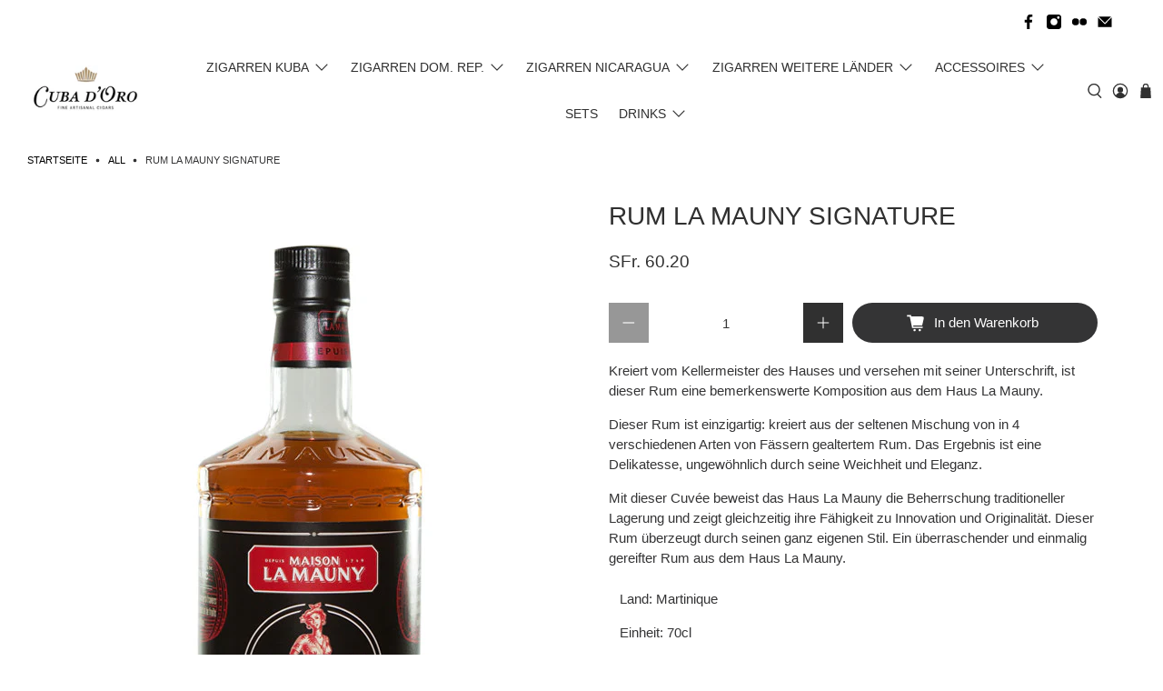

--- FILE ---
content_type: text/html; charset=utf-8
request_url: https://shop.cubadoro.ch/products/rum-la-mauny-nouveau-monde
body_size: 43463
content:


 <!doctype html>
<html lang="de">
<head> <meta charset="utf-8"> <meta http-equiv="cleartype" content="on"> <meta name="robots" content="index,follow"> <meta name="viewport" content="width=device-width,initial-scale=1"> <meta name="theme-color" content="#ffffff"> <link rel="canonical" href="https://shop.cubadoro.ch/products/rum-la-mauny-nouveau-monde" /><title>Rum La Mauny Signature - Cuba d&#39;Oro - Fine Artisanal Cigars</title> <link rel="preconnect dns-prefetch" href="https://fonts.shopifycdn.com" /> <link rel="preconnect dns-prefetch" href="https://cdn.shopify.com" /> <link rel="preconnect dns-prefetch" href="https://v.shopify.com" /> <link rel="preconnect dns-prefetch" href="https://cdn.shopifycloud.com" /> <link rel="preconnect dns-prefetch" href="https://productreviews.shopifycdn.com" /> <link href="//shop.cubadoro.ch/cdn/shop/t/6/assets/fancybox.css?v=30466120580444283401585724058" rel="stylesheet" type="text/css" media="all" /> <!-- Stylesheets for Flex "1.1.3" --> <link href="//shop.cubadoro.ch/cdn/shop/t/6/assets/styles.scss.css?v=122298935909191620321759259684" rel="stylesheet" type="text/css" media="all" /> <script>
    

Shopify = window.Shopify || {};


Currency = window.Currency || {};
Currency.show_multiple_currencies = false;
Currency.shop_currency = "CHF";
Currency.default_currency = "USD";
Currency.display_format = "money_with_currency_format";
Currency.money_format = "SFr. {{amount}} CHF";
Currency.money_format_no_currency = "SFr. {{amount}}";
Currency.money_format_currency = "SFr. {{amount}} CHF";



Window.theme = {};
Window.theme.allCountryOptionTags = "\u003coption value=\"Switzerland\" data-provinces=\"[]\"\u003eSchweiz\u003c\/option\u003e\n\u003coption value=\"---\" data-provinces=\"[]\"\u003e---\u003c\/option\u003e\n\u003coption value=\"Egypt\" data-provinces=\"[[\u0026quot;6th of October\u0026quot;,\u0026quot;6. Oktober\u0026quot;],[\u0026quot;Al Sharqia\u0026quot;,\u0026quot;asch-Scharqiyya\u0026quot;],[\u0026quot;Alexandria\u0026quot;,\u0026quot;al-Iskandariyya\u0026quot;],[\u0026quot;Aswan\u0026quot;,\u0026quot;Aswan\u0026quot;],[\u0026quot;Asyut\u0026quot;,\u0026quot;Asyut\u0026quot;],[\u0026quot;Beheira\u0026quot;,\u0026quot;al-Buhaira\u0026quot;],[\u0026quot;Beni Suef\u0026quot;,\u0026quot;Bani Suwaif\u0026quot;],[\u0026quot;Cairo\u0026quot;,\u0026quot;al-Qahira\u0026quot;],[\u0026quot;Dakahlia\u0026quot;,\u0026quot;ad-Daqahliyya\u0026quot;],[\u0026quot;Damietta\u0026quot;,\u0026quot;Dumyat\u0026quot;],[\u0026quot;Faiyum\u0026quot;,\u0026quot;al-Fayyum\u0026quot;],[\u0026quot;Gharbia\u0026quot;,\u0026quot;al-Gharbiyya\u0026quot;],[\u0026quot;Giza\u0026quot;,\u0026quot;al-Dschiza\u0026quot;],[\u0026quot;Helwan\u0026quot;,\u0026quot;Helwan\u0026quot;],[\u0026quot;Ismailia\u0026quot;,\u0026quot;Ismailia\u0026quot;],[\u0026quot;Kafr el-Sheikh\u0026quot;,\u0026quot;Kafr asch-Schaich\u0026quot;],[\u0026quot;Luxor\u0026quot;,\u0026quot;al-Uqsur\u0026quot;],[\u0026quot;Matrouh\u0026quot;,\u0026quot;Matruh\u0026quot;],[\u0026quot;Minya\u0026quot;,\u0026quot;al-Minya\u0026quot;],[\u0026quot;Monufia\u0026quot;,\u0026quot;al-Minufiyya\u0026quot;],[\u0026quot;New Valley\u0026quot;,\u0026quot;al-Wadi al-dschadid\u0026quot;],[\u0026quot;North Sinai\u0026quot;,\u0026quot;Schimal Sina\u0026quot;],[\u0026quot;Port Said\u0026quot;,\u0026quot;Port Said\u0026quot;],[\u0026quot;Qalyubia\u0026quot;,\u0026quot;al-Qalyubiyya\u0026quot;],[\u0026quot;Qena\u0026quot;,\u0026quot;Qina\u0026quot;],[\u0026quot;Red Sea\u0026quot;,\u0026quot;al-Bahr al-ahmar\u0026quot;],[\u0026quot;Sohag\u0026quot;,\u0026quot;Sauhadsch\u0026quot;],[\u0026quot;South Sinai\u0026quot;,\u0026quot;Dschanub Sina\u0026quot;],[\u0026quot;Suez\u0026quot;,\u0026quot;as-Suwais\u0026quot;]]\"\u003eÄgypten\u003c\/option\u003e\n\u003coption value=\"Equatorial Guinea\" data-provinces=\"[]\"\u003eÄquatorialguinea\u003c\/option\u003e\n\u003coption value=\"Ethiopia\" data-provinces=\"[]\"\u003eÄthiopien\u003c\/option\u003e\n\u003coption value=\"Afghanistan\" data-provinces=\"[]\"\u003eAfghanistan\u003c\/option\u003e\n\u003coption value=\"Aland Islands\" data-provinces=\"[]\"\u003eÅlandinseln\u003c\/option\u003e\n\u003coption value=\"Albania\" data-provinces=\"[]\"\u003eAlbanien\u003c\/option\u003e\n\u003coption value=\"Algeria\" data-provinces=\"[]\"\u003eAlgerien\u003c\/option\u003e\n\u003coption value=\"United States Minor Outlying Islands\" data-provinces=\"[]\"\u003eAmerikanische Überseeinseln\u003c\/option\u003e\n\u003coption value=\"Andorra\" data-provinces=\"[]\"\u003eAndorra\u003c\/option\u003e\n\u003coption value=\"Angola\" data-provinces=\"[]\"\u003eAngola\u003c\/option\u003e\n\u003coption value=\"Anguilla\" data-provinces=\"[]\"\u003eAnguilla\u003c\/option\u003e\n\u003coption value=\"Antigua And Barbuda\" data-provinces=\"[]\"\u003eAntigua und Barbuda\u003c\/option\u003e\n\u003coption value=\"Argentina\" data-provinces=\"[[\u0026quot;Buenos Aires\u0026quot;,\u0026quot;Provinz Buenos Aires\u0026quot;],[\u0026quot;Catamarca\u0026quot;,\u0026quot;Provinz Catamarca\u0026quot;],[\u0026quot;Chaco\u0026quot;,\u0026quot;Provinz Chaco\u0026quot;],[\u0026quot;Chubut\u0026quot;,\u0026quot;Provinz Chubut\u0026quot;],[\u0026quot;Ciudad Autónoma de Buenos Aires\u0026quot;,\u0026quot;Autonome Stadt Buenos Aires\u0026quot;],[\u0026quot;Corrientes\u0026quot;,\u0026quot;Provinz Corrientes\u0026quot;],[\u0026quot;Córdoba\u0026quot;,\u0026quot;Córdoba\u0026quot;],[\u0026quot;Entre Ríos\u0026quot;,\u0026quot;Entre Ríos\u0026quot;],[\u0026quot;Formosa\u0026quot;,\u0026quot;Provinz Formosa\u0026quot;],[\u0026quot;Jujuy\u0026quot;,\u0026quot;Provinz Jujuy\u0026quot;],[\u0026quot;La Pampa\u0026quot;,\u0026quot;Provinz La Pampa\u0026quot;],[\u0026quot;La Rioja\u0026quot;,\u0026quot;Provinz La Rioja\u0026quot;],[\u0026quot;Mendoza\u0026quot;,\u0026quot;Provinz Mendoza\u0026quot;],[\u0026quot;Misiones\u0026quot;,\u0026quot;Misiones\u0026quot;],[\u0026quot;Neuquén\u0026quot;,\u0026quot;Provinz Neuquén\u0026quot;],[\u0026quot;Río Negro\u0026quot;,\u0026quot;Provinz Río Negro\u0026quot;],[\u0026quot;Salta\u0026quot;,\u0026quot;Provinz Salta\u0026quot;],[\u0026quot;San Juan\u0026quot;,\u0026quot;Provinz San Juan\u0026quot;],[\u0026quot;San Luis\u0026quot;,\u0026quot;Provinz San Luis\u0026quot;],[\u0026quot;Santa Cruz\u0026quot;,\u0026quot;Provinz Santa Cruz\u0026quot;],[\u0026quot;Santa Fe\u0026quot;,\u0026quot;Provinz Santa Fe\u0026quot;],[\u0026quot;Santiago Del Estero\u0026quot;,\u0026quot;Santiago del Estero (Provinz)\u0026quot;],[\u0026quot;Tierra Del Fuego\u0026quot;,\u0026quot;Provinz Tierra del Fuego\u0026quot;],[\u0026quot;Tucumán\u0026quot;,\u0026quot;Provinz Tucumán\u0026quot;]]\"\u003eArgentinien\u003c\/option\u003e\n\u003coption value=\"Armenia\" data-provinces=\"[]\"\u003eArmenien\u003c\/option\u003e\n\u003coption value=\"Aruba\" data-provinces=\"[]\"\u003eAruba\u003c\/option\u003e\n\u003coption value=\"Ascension Island\" data-provinces=\"[]\"\u003eAscension\u003c\/option\u003e\n\u003coption value=\"Azerbaijan\" data-provinces=\"[]\"\u003eAserbaidschan\u003c\/option\u003e\n\u003coption value=\"Australia\" data-provinces=\"[[\u0026quot;Australian Capital Territory\u0026quot;,\u0026quot;Australian Capital Territory\u0026quot;],[\u0026quot;New South Wales\u0026quot;,\u0026quot;New South Wales\u0026quot;],[\u0026quot;Northern Territory\u0026quot;,\u0026quot;Northern Territory\u0026quot;],[\u0026quot;Queensland\u0026quot;,\u0026quot;Queensland\u0026quot;],[\u0026quot;South Australia\u0026quot;,\u0026quot;South Australia\u0026quot;],[\u0026quot;Tasmania\u0026quot;,\u0026quot;Tasmanien\u0026quot;],[\u0026quot;Victoria\u0026quot;,\u0026quot;Victoria\u0026quot;],[\u0026quot;Western Australia\u0026quot;,\u0026quot;Western Australia\u0026quot;]]\"\u003eAustralien\u003c\/option\u003e\n\u003coption value=\"Bahamas\" data-provinces=\"[]\"\u003eBahamas\u003c\/option\u003e\n\u003coption value=\"Bahrain\" data-provinces=\"[]\"\u003eBahrain\u003c\/option\u003e\n\u003coption value=\"Bangladesh\" data-provinces=\"[]\"\u003eBangladesch\u003c\/option\u003e\n\u003coption value=\"Barbados\" data-provinces=\"[]\"\u003eBarbados\u003c\/option\u003e\n\u003coption value=\"Belarus\" data-provinces=\"[]\"\u003eBelarus\u003c\/option\u003e\n\u003coption value=\"Belgium\" data-provinces=\"[]\"\u003eBelgien\u003c\/option\u003e\n\u003coption value=\"Belize\" data-provinces=\"[]\"\u003eBelize\u003c\/option\u003e\n\u003coption value=\"Benin\" data-provinces=\"[]\"\u003eBenin\u003c\/option\u003e\n\u003coption value=\"Bermuda\" data-provinces=\"[]\"\u003eBermuda\u003c\/option\u003e\n\u003coption value=\"Bhutan\" data-provinces=\"[]\"\u003eBhutan\u003c\/option\u003e\n\u003coption value=\"Bolivia\" data-provinces=\"[]\"\u003eBolivien\u003c\/option\u003e\n\u003coption value=\"Bosnia And Herzegovina\" data-provinces=\"[]\"\u003eBosnien und Herzegowina\u003c\/option\u003e\n\u003coption value=\"Botswana\" data-provinces=\"[]\"\u003eBotsuana\u003c\/option\u003e\n\u003coption value=\"Brazil\" data-provinces=\"[[\u0026quot;Acre\u0026quot;,\u0026quot;Acre\u0026quot;],[\u0026quot;Alagoas\u0026quot;,\u0026quot;Alagoas\u0026quot;],[\u0026quot;Amapá\u0026quot;,\u0026quot;Amapá\u0026quot;],[\u0026quot;Amazonas\u0026quot;,\u0026quot;Amazonas\u0026quot;],[\u0026quot;Bahia\u0026quot;,\u0026quot;Bahia\u0026quot;],[\u0026quot;Ceará\u0026quot;,\u0026quot;Ceará\u0026quot;],[\u0026quot;Distrito Federal\u0026quot;,\u0026quot;Bundesdistrikt von Brasilien\u0026quot;],[\u0026quot;Espírito Santo\u0026quot;,\u0026quot;Espírito Santo\u0026quot;],[\u0026quot;Goiás\u0026quot;,\u0026quot;Goiás\u0026quot;],[\u0026quot;Maranhão\u0026quot;,\u0026quot;Maranhão\u0026quot;],[\u0026quot;Mato Grosso\u0026quot;,\u0026quot;Mato Grosso\u0026quot;],[\u0026quot;Mato Grosso do Sul\u0026quot;,\u0026quot;Mato Grosso do Sul\u0026quot;],[\u0026quot;Minas Gerais\u0026quot;,\u0026quot;Minas Gerais\u0026quot;],[\u0026quot;Paraná\u0026quot;,\u0026quot;Paraná\u0026quot;],[\u0026quot;Paraíba\u0026quot;,\u0026quot;Paraíba\u0026quot;],[\u0026quot;Pará\u0026quot;,\u0026quot;Pará\u0026quot;],[\u0026quot;Pernambuco\u0026quot;,\u0026quot;Pernambuco\u0026quot;],[\u0026quot;Piauí\u0026quot;,\u0026quot;Piauí\u0026quot;],[\u0026quot;Rio Grande do Norte\u0026quot;,\u0026quot;Rio Grande do Norte\u0026quot;],[\u0026quot;Rio Grande do Sul\u0026quot;,\u0026quot;Rio Grande do Sul\u0026quot;],[\u0026quot;Rio de Janeiro\u0026quot;,\u0026quot;Rio de Janeiro\u0026quot;],[\u0026quot;Rondônia\u0026quot;,\u0026quot;Rondônia\u0026quot;],[\u0026quot;Roraima\u0026quot;,\u0026quot;Roraima\u0026quot;],[\u0026quot;Santa Catarina\u0026quot;,\u0026quot;Santa Catarina\u0026quot;],[\u0026quot;Sergipe\u0026quot;,\u0026quot;Sergipe\u0026quot;],[\u0026quot;São Paulo\u0026quot;,\u0026quot;São Paulo\u0026quot;],[\u0026quot;Tocantins\u0026quot;,\u0026quot;Tocantins\u0026quot;]]\"\u003eBrasilien\u003c\/option\u003e\n\u003coption value=\"Virgin Islands, British\" data-provinces=\"[]\"\u003eBritische Jungferninseln\u003c\/option\u003e\n\u003coption value=\"British Indian Ocean Territory\" data-provinces=\"[]\"\u003eBritisches Territorium im Indischen Ozean\u003c\/option\u003e\n\u003coption value=\"Brunei\" data-provinces=\"[]\"\u003eBrunei Darussalam\u003c\/option\u003e\n\u003coption value=\"Bulgaria\" data-provinces=\"[]\"\u003eBulgarien\u003c\/option\u003e\n\u003coption value=\"Burkina Faso\" data-provinces=\"[]\"\u003eBurkina Faso\u003c\/option\u003e\n\u003coption value=\"Burundi\" data-provinces=\"[]\"\u003eBurundi\u003c\/option\u003e\n\u003coption value=\"Cape Verde\" data-provinces=\"[]\"\u003eCabo Verde\u003c\/option\u003e\n\u003coption value=\"Chile\" data-provinces=\"[[\u0026quot;Antofagasta\u0026quot;,\u0026quot;Región de Antofagasta\u0026quot;],[\u0026quot;Araucanía\u0026quot;,\u0026quot;Región de la Araucanía\u0026quot;],[\u0026quot;Arica and Parinacota\u0026quot;,\u0026quot;Región de Arica y Parinacota\u0026quot;],[\u0026quot;Atacama\u0026quot;,\u0026quot;Región de Atacama\u0026quot;],[\u0026quot;Aysén\u0026quot;,\u0026quot;Región de Aysén\u0026quot;],[\u0026quot;Biobío\u0026quot;,\u0026quot;Región del Bío-Bío\u0026quot;],[\u0026quot;Coquimbo\u0026quot;,\u0026quot;Región de Coquimbo\u0026quot;],[\u0026quot;Los Lagos\u0026quot;,\u0026quot;Región de los Lagos\u0026quot;],[\u0026quot;Los Ríos\u0026quot;,\u0026quot;Región de Los Ríos\u0026quot;],[\u0026quot;Magallanes\u0026quot;,\u0026quot;Región de Magallanes y de la Antártica Chilena\u0026quot;],[\u0026quot;Maule\u0026quot;,\u0026quot;Región del Maule\u0026quot;],[\u0026quot;O\u0026#39;Higgins\u0026quot;,\u0026quot;Región del Libertador General Bernardo O’Higgins\u0026quot;],[\u0026quot;Santiago\u0026quot;,\u0026quot;Región Metropolitana de Santiago\u0026quot;],[\u0026quot;Tarapacá\u0026quot;,\u0026quot;Región de Tarapacá\u0026quot;],[\u0026quot;Valparaíso\u0026quot;,\u0026quot;Región de Valparaíso\u0026quot;],[\u0026quot;Ñuble\u0026quot;,\u0026quot;Región de Ñuble\u0026quot;]]\"\u003eChile\u003c\/option\u003e\n\u003coption value=\"China\" data-provinces=\"[[\u0026quot;Anhui\u0026quot;,\u0026quot;Anhui\u0026quot;],[\u0026quot;Beijing\u0026quot;,\u0026quot;Peking\u0026quot;],[\u0026quot;Chongqing\u0026quot;,\u0026quot;Chongqing\u0026quot;],[\u0026quot;Fujian\u0026quot;,\u0026quot;Fujian\u0026quot;],[\u0026quot;Gansu\u0026quot;,\u0026quot;Gansu\u0026quot;],[\u0026quot;Guangdong\u0026quot;,\u0026quot;Guangdong\u0026quot;],[\u0026quot;Guangxi\u0026quot;,\u0026quot;Guangxi\u0026quot;],[\u0026quot;Guizhou\u0026quot;,\u0026quot;Guizhou\u0026quot;],[\u0026quot;Hainan\u0026quot;,\u0026quot;Hainan\u0026quot;],[\u0026quot;Hebei\u0026quot;,\u0026quot;Hebei\u0026quot;],[\u0026quot;Heilongjiang\u0026quot;,\u0026quot;Heilongjiang\u0026quot;],[\u0026quot;Henan\u0026quot;,\u0026quot;Henan\u0026quot;],[\u0026quot;Hubei\u0026quot;,\u0026quot;Hubei\u0026quot;],[\u0026quot;Hunan\u0026quot;,\u0026quot;Hunan\u0026quot;],[\u0026quot;Inner Mongolia\u0026quot;,\u0026quot;Innere Mongolei\u0026quot;],[\u0026quot;Jiangsu\u0026quot;,\u0026quot;Jiangsu\u0026quot;],[\u0026quot;Jiangxi\u0026quot;,\u0026quot;Jiangxi\u0026quot;],[\u0026quot;Jilin\u0026quot;,\u0026quot;Jilin\u0026quot;],[\u0026quot;Liaoning\u0026quot;,\u0026quot;Liaoning\u0026quot;],[\u0026quot;Ningxia\u0026quot;,\u0026quot;Ningxia\u0026quot;],[\u0026quot;Qinghai\u0026quot;,\u0026quot;Qinghai\u0026quot;],[\u0026quot;Shaanxi\u0026quot;,\u0026quot;Shaanxi\u0026quot;],[\u0026quot;Shandong\u0026quot;,\u0026quot;Shandong\u0026quot;],[\u0026quot;Shanghai\u0026quot;,\u0026quot;Shanghai\u0026quot;],[\u0026quot;Shanxi\u0026quot;,\u0026quot;Shanxi\u0026quot;],[\u0026quot;Sichuan\u0026quot;,\u0026quot;Sichuan\u0026quot;],[\u0026quot;Tianjin\u0026quot;,\u0026quot;Tianjin\u0026quot;],[\u0026quot;Xinjiang\u0026quot;,\u0026quot;Xinjiang\u0026quot;],[\u0026quot;Xizang\u0026quot;,\u0026quot;Autonomes Gebiet Tibet\u0026quot;],[\u0026quot;Yunnan\u0026quot;,\u0026quot;Yunnan\u0026quot;],[\u0026quot;Zhejiang\u0026quot;,\u0026quot;Zhejiang\u0026quot;]]\"\u003eChina\u003c\/option\u003e\n\u003coption value=\"Cook Islands\" data-provinces=\"[]\"\u003eCookinseln\u003c\/option\u003e\n\u003coption value=\"Costa Rica\" data-provinces=\"[[\u0026quot;Alajuela\u0026quot;,\u0026quot;Provinz Alajuela\u0026quot;],[\u0026quot;Cartago\u0026quot;,\u0026quot;Provinz Cartago\u0026quot;],[\u0026quot;Guanacaste\u0026quot;,\u0026quot;Provinz Guanacaste\u0026quot;],[\u0026quot;Heredia\u0026quot;,\u0026quot;Provinz Heredia\u0026quot;],[\u0026quot;Limón\u0026quot;,\u0026quot;Provinz Limón\u0026quot;],[\u0026quot;Puntarenas\u0026quot;,\u0026quot;Provinz Puntarenas\u0026quot;],[\u0026quot;San José\u0026quot;,\u0026quot;Provinz San José\u0026quot;]]\"\u003eCosta Rica\u003c\/option\u003e\n\u003coption value=\"Curaçao\" data-provinces=\"[]\"\u003eCuraçao\u003c\/option\u003e\n\u003coption value=\"Côte d'Ivoire\" data-provinces=\"[]\"\u003eCôte d’Ivoire\u003c\/option\u003e\n\u003coption value=\"Denmark\" data-provinces=\"[]\"\u003eDänemark\u003c\/option\u003e\n\u003coption value=\"Germany\" data-provinces=\"[]\"\u003eDeutschland\u003c\/option\u003e\n\u003coption value=\"Dominica\" data-provinces=\"[]\"\u003eDominica\u003c\/option\u003e\n\u003coption value=\"Dominican Republic\" data-provinces=\"[]\"\u003eDominikanische Republik\u003c\/option\u003e\n\u003coption value=\"Djibouti\" data-provinces=\"[]\"\u003eDschibuti\u003c\/option\u003e\n\u003coption value=\"Ecuador\" data-provinces=\"[]\"\u003eEcuador\u003c\/option\u003e\n\u003coption value=\"El Salvador\" data-provinces=\"[[\u0026quot;Ahuachapán\u0026quot;,\u0026quot;Ahuachapán\u0026quot;],[\u0026quot;Cabañas\u0026quot;,\u0026quot;Cabañas\u0026quot;],[\u0026quot;Chalatenango\u0026quot;,\u0026quot;Chalatenango\u0026quot;],[\u0026quot;Cuscatlán\u0026quot;,\u0026quot;Cuscatlán\u0026quot;],[\u0026quot;La Libertad\u0026quot;,\u0026quot;La Libertad\u0026quot;],[\u0026quot;La Paz\u0026quot;,\u0026quot;La Paz\u0026quot;],[\u0026quot;La Unión\u0026quot;,\u0026quot;La Unión\u0026quot;],[\u0026quot;Morazán\u0026quot;,\u0026quot;Morazán\u0026quot;],[\u0026quot;San Miguel\u0026quot;,\u0026quot;San Miguel\u0026quot;],[\u0026quot;San Salvador\u0026quot;,\u0026quot;San Salvador\u0026quot;],[\u0026quot;San Vicente\u0026quot;,\u0026quot;San Vicente\u0026quot;],[\u0026quot;Santa Ana\u0026quot;,\u0026quot;Santa Ana\u0026quot;],[\u0026quot;Sonsonate\u0026quot;,\u0026quot;Sonsonate\u0026quot;],[\u0026quot;Usulután\u0026quot;,\u0026quot;Usulután\u0026quot;]]\"\u003eEl Salvador\u003c\/option\u003e\n\u003coption value=\"Eritrea\" data-provinces=\"[]\"\u003eEritrea\u003c\/option\u003e\n\u003coption value=\"Estonia\" data-provinces=\"[]\"\u003eEstland\u003c\/option\u003e\n\u003coption value=\"Eswatini\" data-provinces=\"[]\"\u003eEswatini\u003c\/option\u003e\n\u003coption value=\"Faroe Islands\" data-provinces=\"[]\"\u003eFäröer\u003c\/option\u003e\n\u003coption value=\"Falkland Islands (Malvinas)\" data-provinces=\"[]\"\u003eFalklandinseln\u003c\/option\u003e\n\u003coption value=\"Fiji\" data-provinces=\"[]\"\u003eFidschi\u003c\/option\u003e\n\u003coption value=\"Finland\" data-provinces=\"[]\"\u003eFinnland\u003c\/option\u003e\n\u003coption value=\"France\" data-provinces=\"[]\"\u003eFrankreich\u003c\/option\u003e\n\u003coption value=\"French Guiana\" data-provinces=\"[]\"\u003eFranzösisch-Guayana\u003c\/option\u003e\n\u003coption value=\"French Polynesia\" data-provinces=\"[]\"\u003eFranzösisch-Polynesien\u003c\/option\u003e\n\u003coption value=\"French Southern Territories\" data-provinces=\"[]\"\u003eFranzösische Südgebiete\u003c\/option\u003e\n\u003coption value=\"Gabon\" data-provinces=\"[]\"\u003eGabun\u003c\/option\u003e\n\u003coption value=\"Gambia\" data-provinces=\"[]\"\u003eGambia\u003c\/option\u003e\n\u003coption value=\"Georgia\" data-provinces=\"[]\"\u003eGeorgien\u003c\/option\u003e\n\u003coption value=\"Ghana\" data-provinces=\"[]\"\u003eGhana\u003c\/option\u003e\n\u003coption value=\"Gibraltar\" data-provinces=\"[]\"\u003eGibraltar\u003c\/option\u003e\n\u003coption value=\"Grenada\" data-provinces=\"[]\"\u003eGrenada\u003c\/option\u003e\n\u003coption value=\"Greece\" data-provinces=\"[]\"\u003eGriechenland\u003c\/option\u003e\n\u003coption value=\"Greenland\" data-provinces=\"[]\"\u003eGrönland\u003c\/option\u003e\n\u003coption value=\"Guadeloupe\" data-provinces=\"[]\"\u003eGuadeloupe\u003c\/option\u003e\n\u003coption value=\"Guatemala\" data-provinces=\"[[\u0026quot;Alta Verapaz\u0026quot;,\u0026quot;Departamento Alta Verapaz\u0026quot;],[\u0026quot;Baja Verapaz\u0026quot;,\u0026quot;Departamento Baja Verapaz\u0026quot;],[\u0026quot;Chimaltenango\u0026quot;,\u0026quot;Departamento Chimaltenango\u0026quot;],[\u0026quot;Chiquimula\u0026quot;,\u0026quot;Departamento Chiquimula\u0026quot;],[\u0026quot;El Progreso\u0026quot;,\u0026quot;Departamento El Progreso\u0026quot;],[\u0026quot;Escuintla\u0026quot;,\u0026quot;Departamento Escuintla\u0026quot;],[\u0026quot;Guatemala\u0026quot;,\u0026quot;Departamento Guatemala\u0026quot;],[\u0026quot;Huehuetenango\u0026quot;,\u0026quot;Departamento Huehuetenango\u0026quot;],[\u0026quot;Izabal\u0026quot;,\u0026quot;Departamento Izabal\u0026quot;],[\u0026quot;Jalapa\u0026quot;,\u0026quot;Departamento Jalapa\u0026quot;],[\u0026quot;Jutiapa\u0026quot;,\u0026quot;Departamento Jutiapa\u0026quot;],[\u0026quot;Petén\u0026quot;,\u0026quot;Departamento Petén\u0026quot;],[\u0026quot;Quetzaltenango\u0026quot;,\u0026quot;Departamento Quetzaltenango\u0026quot;],[\u0026quot;Quiché\u0026quot;,\u0026quot;Departamento Quiché\u0026quot;],[\u0026quot;Retalhuleu\u0026quot;,\u0026quot;Departamento Retalhuleu\u0026quot;],[\u0026quot;Sacatepéquez\u0026quot;,\u0026quot;Sacatepéquez\u0026quot;],[\u0026quot;San Marcos\u0026quot;,\u0026quot;Departamento San Marcos\u0026quot;],[\u0026quot;Santa Rosa\u0026quot;,\u0026quot;Departamento Santa Rosa\u0026quot;],[\u0026quot;Sololá\u0026quot;,\u0026quot;Departamento Sololá\u0026quot;],[\u0026quot;Suchitepéquez\u0026quot;,\u0026quot;Departamento Suchitepéquez\u0026quot;],[\u0026quot;Totonicapán\u0026quot;,\u0026quot;Departamento Totonicapán\u0026quot;],[\u0026quot;Zacapa\u0026quot;,\u0026quot;Departamento Zacapa\u0026quot;]]\"\u003eGuatemala\u003c\/option\u003e\n\u003coption value=\"Guernsey\" data-provinces=\"[]\"\u003eGuernsey\u003c\/option\u003e\n\u003coption value=\"Guinea\" data-provinces=\"[]\"\u003eGuinea\u003c\/option\u003e\n\u003coption value=\"Guinea Bissau\" data-provinces=\"[]\"\u003eGuinea-Bissau\u003c\/option\u003e\n\u003coption value=\"Guyana\" data-provinces=\"[]\"\u003eGuyana\u003c\/option\u003e\n\u003coption value=\"Haiti\" data-provinces=\"[]\"\u003eHaiti\u003c\/option\u003e\n\u003coption value=\"Honduras\" data-provinces=\"[]\"\u003eHonduras\u003c\/option\u003e\n\u003coption value=\"India\" data-provinces=\"[[\u0026quot;Andaman and Nicobar Islands\u0026quot;,\u0026quot;Andamanen und Nikobaren\u0026quot;],[\u0026quot;Andhra Pradesh\u0026quot;,\u0026quot;Andhra Pradesh\u0026quot;],[\u0026quot;Arunachal Pradesh\u0026quot;,\u0026quot;Arunachal Pradesh\u0026quot;],[\u0026quot;Assam\u0026quot;,\u0026quot;Assam\u0026quot;],[\u0026quot;Bihar\u0026quot;,\u0026quot;Bihar\u0026quot;],[\u0026quot;Chandigarh\u0026quot;,\u0026quot;Chandigarh\u0026quot;],[\u0026quot;Chhattisgarh\u0026quot;,\u0026quot;Chhattisgarh\u0026quot;],[\u0026quot;Dadra and Nagar Haveli\u0026quot;,\u0026quot;Dadra und Nagar Haveli\u0026quot;],[\u0026quot;Daman and Diu\u0026quot;,\u0026quot;Daman und Diu\u0026quot;],[\u0026quot;Delhi\u0026quot;,\u0026quot;Delhi\u0026quot;],[\u0026quot;Goa\u0026quot;,\u0026quot;Goa\u0026quot;],[\u0026quot;Gujarat\u0026quot;,\u0026quot;Gujarat\u0026quot;],[\u0026quot;Haryana\u0026quot;,\u0026quot;Haryana\u0026quot;],[\u0026quot;Himachal Pradesh\u0026quot;,\u0026quot;Himachal Pradesh\u0026quot;],[\u0026quot;Jammu and Kashmir\u0026quot;,\u0026quot;Jammu und Kashmir\u0026quot;],[\u0026quot;Jharkhand\u0026quot;,\u0026quot;Jharkhand\u0026quot;],[\u0026quot;Karnataka\u0026quot;,\u0026quot;Karnataka\u0026quot;],[\u0026quot;Kerala\u0026quot;,\u0026quot;Kerala\u0026quot;],[\u0026quot;Ladakh\u0026quot;,\u0026quot;Ladakh\u0026quot;],[\u0026quot;Lakshadweep\u0026quot;,\u0026quot;Lakshadweep\u0026quot;],[\u0026quot;Madhya Pradesh\u0026quot;,\u0026quot;Madhya Pradesh\u0026quot;],[\u0026quot;Maharashtra\u0026quot;,\u0026quot;Maharashtra\u0026quot;],[\u0026quot;Manipur\u0026quot;,\u0026quot;Manipur\u0026quot;],[\u0026quot;Meghalaya\u0026quot;,\u0026quot;Meghalaya\u0026quot;],[\u0026quot;Mizoram\u0026quot;,\u0026quot;Mizoram\u0026quot;],[\u0026quot;Nagaland\u0026quot;,\u0026quot;Nagaland\u0026quot;],[\u0026quot;Odisha\u0026quot;,\u0026quot;Odisha\u0026quot;],[\u0026quot;Puducherry\u0026quot;,\u0026quot;Puducherry\u0026quot;],[\u0026quot;Punjab\u0026quot;,\u0026quot;Punjab\u0026quot;],[\u0026quot;Rajasthan\u0026quot;,\u0026quot;Rajasthan\u0026quot;],[\u0026quot;Sikkim\u0026quot;,\u0026quot;Sikkim\u0026quot;],[\u0026quot;Tamil Nadu\u0026quot;,\u0026quot;Tamil Nadu\u0026quot;],[\u0026quot;Telangana\u0026quot;,\u0026quot;Telangana\u0026quot;],[\u0026quot;Tripura\u0026quot;,\u0026quot;Tripura\u0026quot;],[\u0026quot;Uttar Pradesh\u0026quot;,\u0026quot;Uttar Pradesh\u0026quot;],[\u0026quot;Uttarakhand\u0026quot;,\u0026quot;Uttarakhand\u0026quot;],[\u0026quot;West Bengal\u0026quot;,\u0026quot;Westbengalen\u0026quot;]]\"\u003eIndien\u003c\/option\u003e\n\u003coption value=\"Indonesia\" data-provinces=\"[[\u0026quot;Aceh\u0026quot;,\u0026quot;Aceh\u0026quot;],[\u0026quot;Bali\u0026quot;,\u0026quot;Provinz Bali\u0026quot;],[\u0026quot;Bangka Belitung\u0026quot;,\u0026quot;Bangka-Belitung\u0026quot;],[\u0026quot;Banten\u0026quot;,\u0026quot;Banten\u0026quot;],[\u0026quot;Bengkulu\u0026quot;,\u0026quot;Bengkulu\u0026quot;],[\u0026quot;Gorontalo\u0026quot;,\u0026quot;Gorontalo\u0026quot;],[\u0026quot;Jakarta\u0026quot;,\u0026quot;Jakarta\u0026quot;],[\u0026quot;Jambi\u0026quot;,\u0026quot;Jambi\u0026quot;],[\u0026quot;Jawa Barat\u0026quot;,\u0026quot;Jawa Barat\u0026quot;],[\u0026quot;Jawa Tengah\u0026quot;,\u0026quot;Jawa Tengah\u0026quot;],[\u0026quot;Jawa Timur\u0026quot;,\u0026quot;Jawa Timur\u0026quot;],[\u0026quot;Kalimantan Barat\u0026quot;,\u0026quot;Kalimantan Barat\u0026quot;],[\u0026quot;Kalimantan Selatan\u0026quot;,\u0026quot;Kalimantan Selatan\u0026quot;],[\u0026quot;Kalimantan Tengah\u0026quot;,\u0026quot;Kalimantan Tengah\u0026quot;],[\u0026quot;Kalimantan Timur\u0026quot;,\u0026quot;Kalimantan Timur\u0026quot;],[\u0026quot;Kalimantan Utara\u0026quot;,\u0026quot;Kalimantan Utara\u0026quot;],[\u0026quot;Kepulauan Riau\u0026quot;,\u0026quot;Kepulauan Riau\u0026quot;],[\u0026quot;Lampung\u0026quot;,\u0026quot;Lampung\u0026quot;],[\u0026quot;Maluku\u0026quot;,\u0026quot;Maluku\u0026quot;],[\u0026quot;Maluku Utara\u0026quot;,\u0026quot;Nordmolukken\u0026quot;],[\u0026quot;North Sumatra\u0026quot;,\u0026quot;Sumatera Utara\u0026quot;],[\u0026quot;Nusa Tenggara Barat\u0026quot;,\u0026quot;Nusa Tenggara Barat\u0026quot;],[\u0026quot;Nusa Tenggara Timur\u0026quot;,\u0026quot;Nusa Tenggara Timur\u0026quot;],[\u0026quot;Papua\u0026quot;,\u0026quot;Papua\u0026quot;],[\u0026quot;Papua Barat\u0026quot;,\u0026quot;Papua Barat\u0026quot;],[\u0026quot;Riau\u0026quot;,\u0026quot;Riau\u0026quot;],[\u0026quot;South Sumatra\u0026quot;,\u0026quot;Sumatera Selatan\u0026quot;],[\u0026quot;Sulawesi Barat\u0026quot;,\u0026quot;Westsulawesi\u0026quot;],[\u0026quot;Sulawesi Selatan\u0026quot;,\u0026quot;Sulawesi Selatan\u0026quot;],[\u0026quot;Sulawesi Tengah\u0026quot;,\u0026quot;Sulawesi Tengah\u0026quot;],[\u0026quot;Sulawesi Tenggara\u0026quot;,\u0026quot;Sulawesi Tenggara\u0026quot;],[\u0026quot;Sulawesi Utara\u0026quot;,\u0026quot;Sulawesi Utara\u0026quot;],[\u0026quot;West Sumatra\u0026quot;,\u0026quot;Sumatera Barat\u0026quot;],[\u0026quot;Yogyakarta\u0026quot;,\u0026quot;Yogyakarta\u0026quot;]]\"\u003eIndonesien\u003c\/option\u003e\n\u003coption value=\"Iraq\" data-provinces=\"[]\"\u003eIrak\u003c\/option\u003e\n\u003coption value=\"Ireland\" data-provinces=\"[[\u0026quot;Carlow\u0026quot;,\u0026quot;County Carlow\u0026quot;],[\u0026quot;Cavan\u0026quot;,\u0026quot;County Cavan\u0026quot;],[\u0026quot;Clare\u0026quot;,\u0026quot;County Clare\u0026quot;],[\u0026quot;Cork\u0026quot;,\u0026quot;County Cork\u0026quot;],[\u0026quot;Donegal\u0026quot;,\u0026quot;County Donegal\u0026quot;],[\u0026quot;Dublin\u0026quot;,\u0026quot;County Dublin\u0026quot;],[\u0026quot;Galway\u0026quot;,\u0026quot;County Galway\u0026quot;],[\u0026quot;Kerry\u0026quot;,\u0026quot;Kerry\u0026quot;],[\u0026quot;Kildare\u0026quot;,\u0026quot;County Kildare\u0026quot;],[\u0026quot;Kilkenny\u0026quot;,\u0026quot;County Kilkenny\u0026quot;],[\u0026quot;Laois\u0026quot;,\u0026quot;County Laois\u0026quot;],[\u0026quot;Leitrim\u0026quot;,\u0026quot;Leitrim\u0026quot;],[\u0026quot;Limerick\u0026quot;,\u0026quot;County Limerick\u0026quot;],[\u0026quot;Longford\u0026quot;,\u0026quot;County Longford\u0026quot;],[\u0026quot;Louth\u0026quot;,\u0026quot;County Louth\u0026quot;],[\u0026quot;Mayo\u0026quot;,\u0026quot;County Mayo\u0026quot;],[\u0026quot;Meath\u0026quot;,\u0026quot;County Meath\u0026quot;],[\u0026quot;Monaghan\u0026quot;,\u0026quot;Monaghan\u0026quot;],[\u0026quot;Offaly\u0026quot;,\u0026quot;County Offaly\u0026quot;],[\u0026quot;Roscommon\u0026quot;,\u0026quot;County Roscommon\u0026quot;],[\u0026quot;Sligo\u0026quot;,\u0026quot;County Sligo\u0026quot;],[\u0026quot;Tipperary\u0026quot;,\u0026quot;County Tipperary\u0026quot;],[\u0026quot;Waterford\u0026quot;,\u0026quot;County Waterford\u0026quot;],[\u0026quot;Westmeath\u0026quot;,\u0026quot;County Westmeath\u0026quot;],[\u0026quot;Wexford\u0026quot;,\u0026quot;County Wexford\u0026quot;],[\u0026quot;Wicklow\u0026quot;,\u0026quot;County Wicklow\u0026quot;]]\"\u003eIrland\u003c\/option\u003e\n\u003coption value=\"Iceland\" data-provinces=\"[]\"\u003eIsland\u003c\/option\u003e\n\u003coption value=\"Isle Of Man\" data-provinces=\"[]\"\u003eIsle of Man\u003c\/option\u003e\n\u003coption value=\"Israel\" data-provinces=\"[]\"\u003eIsrael\u003c\/option\u003e\n\u003coption value=\"Italy\" data-provinces=\"[[\u0026quot;Agrigento\u0026quot;,\u0026quot;Provinz Agrigent\u0026quot;],[\u0026quot;Alessandria\u0026quot;,\u0026quot;Provinz Alessandria\u0026quot;],[\u0026quot;Ancona\u0026quot;,\u0026quot;Provinz Ancona\u0026quot;],[\u0026quot;Aosta\u0026quot;,\u0026quot;Aostatal\u0026quot;],[\u0026quot;Arezzo\u0026quot;,\u0026quot;Provinz Arezzo\u0026quot;],[\u0026quot;Ascoli Piceno\u0026quot;,\u0026quot;Provinz Ascoli Piceno\u0026quot;],[\u0026quot;Asti\u0026quot;,\u0026quot;Provinz Asti\u0026quot;],[\u0026quot;Avellino\u0026quot;,\u0026quot;Provinz Avellino\u0026quot;],[\u0026quot;Bari\u0026quot;,\u0026quot;Provinz Bari\u0026quot;],[\u0026quot;Barletta-Andria-Trani\u0026quot;,\u0026quot;Provinz Barletta-Andria-Trani\u0026quot;],[\u0026quot;Belluno\u0026quot;,\u0026quot;Provinz Belluno\u0026quot;],[\u0026quot;Benevento\u0026quot;,\u0026quot;Provinz Benevento\u0026quot;],[\u0026quot;Bergamo\u0026quot;,\u0026quot;Provinz Bergamo\u0026quot;],[\u0026quot;Biella\u0026quot;,\u0026quot;Provinz Biella\u0026quot;],[\u0026quot;Bologna\u0026quot;,\u0026quot;Provinz Bologna\u0026quot;],[\u0026quot;Bolzano\u0026quot;,\u0026quot;Südtirol\u0026quot;],[\u0026quot;Brescia\u0026quot;,\u0026quot;Provinz Brescia\u0026quot;],[\u0026quot;Brindisi\u0026quot;,\u0026quot;Provinz Brindisi\u0026quot;],[\u0026quot;Cagliari\u0026quot;,\u0026quot;Provinz Cagliari\u0026quot;],[\u0026quot;Caltanissetta\u0026quot;,\u0026quot;Provinz Caltanissetta\u0026quot;],[\u0026quot;Campobasso\u0026quot;,\u0026quot;Provinz Campobasso\u0026quot;],[\u0026quot;Carbonia-Iglesias\u0026quot;,\u0026quot;Provinz Carbonia-Iglesias\u0026quot;],[\u0026quot;Caserta\u0026quot;,\u0026quot;Provinz Caserta\u0026quot;],[\u0026quot;Catania\u0026quot;,\u0026quot;Provinz Catania\u0026quot;],[\u0026quot;Catanzaro\u0026quot;,\u0026quot;Provinz Catanzaro\u0026quot;],[\u0026quot;Chieti\u0026quot;,\u0026quot;Provinz Chieti\u0026quot;],[\u0026quot;Como\u0026quot;,\u0026quot;Provinz Como\u0026quot;],[\u0026quot;Cosenza\u0026quot;,\u0026quot;Provinz Cosenza\u0026quot;],[\u0026quot;Cremona\u0026quot;,\u0026quot;Provinz Cremona\u0026quot;],[\u0026quot;Crotone\u0026quot;,\u0026quot;Provinz Crotone\u0026quot;],[\u0026quot;Cuneo\u0026quot;,\u0026quot;Provinz Cuneo\u0026quot;],[\u0026quot;Enna\u0026quot;,\u0026quot;Provinz Enna\u0026quot;],[\u0026quot;Fermo\u0026quot;,\u0026quot;Provinz Fermo\u0026quot;],[\u0026quot;Ferrara\u0026quot;,\u0026quot;Provinz Ferrara\u0026quot;],[\u0026quot;Firenze\u0026quot;,\u0026quot;Provinz Florenz\u0026quot;],[\u0026quot;Foggia\u0026quot;,\u0026quot;Provinz Foggia\u0026quot;],[\u0026quot;Forlì-Cesena\u0026quot;,\u0026quot;Provinz Forlì-Cesena\u0026quot;],[\u0026quot;Frosinone\u0026quot;,\u0026quot;Provinz Frosinone\u0026quot;],[\u0026quot;Genova\u0026quot;,\u0026quot;Metropolitanstadt Genua\u0026quot;],[\u0026quot;Gorizia\u0026quot;,\u0026quot;Provinz Görz\u0026quot;],[\u0026quot;Grosseto\u0026quot;,\u0026quot;Provinz Grosseto\u0026quot;],[\u0026quot;Imperia\u0026quot;,\u0026quot;Provinz Imperia\u0026quot;],[\u0026quot;Isernia\u0026quot;,\u0026quot;Provinz Isernia\u0026quot;],[\u0026quot;L\u0026#39;Aquila\u0026quot;,\u0026quot;Provinz L’Aquila\u0026quot;],[\u0026quot;La Spezia\u0026quot;,\u0026quot;Provinz La Spezia\u0026quot;],[\u0026quot;Latina\u0026quot;,\u0026quot;Provinz Latina\u0026quot;],[\u0026quot;Lecce\u0026quot;,\u0026quot;Provinz Lecce\u0026quot;],[\u0026quot;Lecco\u0026quot;,\u0026quot;Provinz Lecco\u0026quot;],[\u0026quot;Livorno\u0026quot;,\u0026quot;Provinz Livorno\u0026quot;],[\u0026quot;Lodi\u0026quot;,\u0026quot;Provinz Lodi\u0026quot;],[\u0026quot;Lucca\u0026quot;,\u0026quot;Provinz Lucca\u0026quot;],[\u0026quot;Macerata\u0026quot;,\u0026quot;Provinz Macerata\u0026quot;],[\u0026quot;Mantova\u0026quot;,\u0026quot;Provinz Mantua\u0026quot;],[\u0026quot;Massa-Carrara\u0026quot;,\u0026quot;Provinz Massa-Carrara\u0026quot;],[\u0026quot;Matera\u0026quot;,\u0026quot;Provinz Matera\u0026quot;],[\u0026quot;Medio Campidano\u0026quot;,\u0026quot;Provinz Medio Campidano\u0026quot;],[\u0026quot;Messina\u0026quot;,\u0026quot;Metropolitanstadt Messina\u0026quot;],[\u0026quot;Milano\u0026quot;,\u0026quot;Provinz Mailand\u0026quot;],[\u0026quot;Modena\u0026quot;,\u0026quot;Provinz Modena\u0026quot;],[\u0026quot;Monza e Brianza\u0026quot;,\u0026quot;Provinz Monza und Brianza\u0026quot;],[\u0026quot;Napoli\u0026quot;,\u0026quot;Metropolitanstadt Neapel\u0026quot;],[\u0026quot;Novara\u0026quot;,\u0026quot;Provinz Novara\u0026quot;],[\u0026quot;Nuoro\u0026quot;,\u0026quot;Provinz Nuoro\u0026quot;],[\u0026quot;Ogliastra\u0026quot;,\u0026quot;Provinz Ogliastra\u0026quot;],[\u0026quot;Olbia-Tempio\u0026quot;,\u0026quot;Provinz Olbia-Tempio\u0026quot;],[\u0026quot;Oristano\u0026quot;,\u0026quot;Provinz Oristano\u0026quot;],[\u0026quot;Padova\u0026quot;,\u0026quot;Provinz Padua\u0026quot;],[\u0026quot;Palermo\u0026quot;,\u0026quot;Provinz Palermo\u0026quot;],[\u0026quot;Parma\u0026quot;,\u0026quot;Provinz Parma\u0026quot;],[\u0026quot;Pavia\u0026quot;,\u0026quot;Provinz Pavia\u0026quot;],[\u0026quot;Perugia\u0026quot;,\u0026quot;Provinz Perugia\u0026quot;],[\u0026quot;Pesaro e Urbino\u0026quot;,\u0026quot;Provinz Pesaro und Urbino\u0026quot;],[\u0026quot;Pescara\u0026quot;,\u0026quot;Provinz Pescara\u0026quot;],[\u0026quot;Piacenza\u0026quot;,\u0026quot;Provinz Piacenza\u0026quot;],[\u0026quot;Pisa\u0026quot;,\u0026quot;Provinz Pisa\u0026quot;],[\u0026quot;Pistoia\u0026quot;,\u0026quot;Provinz Pistoia\u0026quot;],[\u0026quot;Pordenone\u0026quot;,\u0026quot;Provinz Pordenone\u0026quot;],[\u0026quot;Potenza\u0026quot;,\u0026quot;Provinz Potenza\u0026quot;],[\u0026quot;Prato\u0026quot;,\u0026quot;Provinz Prato\u0026quot;],[\u0026quot;Ragusa\u0026quot;,\u0026quot;Provinz Ragusa\u0026quot;],[\u0026quot;Ravenna\u0026quot;,\u0026quot;Provinz Ravenna\u0026quot;],[\u0026quot;Reggio Calabria\u0026quot;,\u0026quot;Provinz Reggio Calabria\u0026quot;],[\u0026quot;Reggio Emilia\u0026quot;,\u0026quot;Provinz Reggio Emilia\u0026quot;],[\u0026quot;Rieti\u0026quot;,\u0026quot;Provinz Rieti\u0026quot;],[\u0026quot;Rimini\u0026quot;,\u0026quot;Provinz Rimini\u0026quot;],[\u0026quot;Roma\u0026quot;,\u0026quot;Provinz Rom\u0026quot;],[\u0026quot;Rovigo\u0026quot;,\u0026quot;Provinz Rovigo\u0026quot;],[\u0026quot;Salerno\u0026quot;,\u0026quot;Provinz Salerno\u0026quot;],[\u0026quot;Sassari\u0026quot;,\u0026quot;Provinz Sassari\u0026quot;],[\u0026quot;Savona\u0026quot;,\u0026quot;Provinz Savona\u0026quot;],[\u0026quot;Siena\u0026quot;,\u0026quot;Provinz Siena\u0026quot;],[\u0026quot;Siracusa\u0026quot;,\u0026quot;Provinz Syrakus\u0026quot;],[\u0026quot;Sondrio\u0026quot;,\u0026quot;Provinz Sondrio\u0026quot;],[\u0026quot;Taranto\u0026quot;,\u0026quot;Provinz Tarent\u0026quot;],[\u0026quot;Teramo\u0026quot;,\u0026quot;Provinz Teramo\u0026quot;],[\u0026quot;Terni\u0026quot;,\u0026quot;Provinz Terni\u0026quot;],[\u0026quot;Torino\u0026quot;,\u0026quot;Provinz Turin\u0026quot;],[\u0026quot;Trapani\u0026quot;,\u0026quot;Provinz Trapani\u0026quot;],[\u0026quot;Trento\u0026quot;,\u0026quot;Trentino\u0026quot;],[\u0026quot;Treviso\u0026quot;,\u0026quot;Provinz Treviso\u0026quot;],[\u0026quot;Trieste\u0026quot;,\u0026quot;Provinz Triest\u0026quot;],[\u0026quot;Udine\u0026quot;,\u0026quot;Provinz Udine\u0026quot;],[\u0026quot;Varese\u0026quot;,\u0026quot;Provinz Varese\u0026quot;],[\u0026quot;Venezia\u0026quot;,\u0026quot;Provinz Venedig\u0026quot;],[\u0026quot;Verbano-Cusio-Ossola\u0026quot;,\u0026quot;Provinz Verbano-Cusio-Ossola\u0026quot;],[\u0026quot;Vercelli\u0026quot;,\u0026quot;Provinz Vercelli\u0026quot;],[\u0026quot;Verona\u0026quot;,\u0026quot;Provinz Verona\u0026quot;],[\u0026quot;Vibo Valentia\u0026quot;,\u0026quot;Provinz Vibo Valentia\u0026quot;],[\u0026quot;Vicenza\u0026quot;,\u0026quot;Provinz Vicenza\u0026quot;],[\u0026quot;Viterbo\u0026quot;,\u0026quot;Provinz Viterbo\u0026quot;]]\"\u003eItalien\u003c\/option\u003e\n\u003coption value=\"Jamaica\" data-provinces=\"[]\"\u003eJamaika\u003c\/option\u003e\n\u003coption value=\"Japan\" data-provinces=\"[[\u0026quot;Aichi\u0026quot;,\u0026quot;Präfektur Aichi\u0026quot;],[\u0026quot;Akita\u0026quot;,\u0026quot;Präfektur Akita\u0026quot;],[\u0026quot;Aomori\u0026quot;,\u0026quot;Präfektur Aomori\u0026quot;],[\u0026quot;Chiba\u0026quot;,\u0026quot;Präfektur Chiba\u0026quot;],[\u0026quot;Ehime\u0026quot;,\u0026quot;Präfektur Ehime\u0026quot;],[\u0026quot;Fukui\u0026quot;,\u0026quot;Präfektur Fukui\u0026quot;],[\u0026quot;Fukuoka\u0026quot;,\u0026quot;Präfektur Fukuoka\u0026quot;],[\u0026quot;Fukushima\u0026quot;,\u0026quot;Präfektur Fukushima\u0026quot;],[\u0026quot;Gifu\u0026quot;,\u0026quot;Präfektur Gifu\u0026quot;],[\u0026quot;Gunma\u0026quot;,\u0026quot;Präfektur Gunma\u0026quot;],[\u0026quot;Hiroshima\u0026quot;,\u0026quot;Präfektur Hiroshima\u0026quot;],[\u0026quot;Hokkaidō\u0026quot;,\u0026quot;Präfektur Hokkaido\u0026quot;],[\u0026quot;Hyōgo\u0026quot;,\u0026quot;Hyōgo\u0026quot;],[\u0026quot;Ibaraki\u0026quot;,\u0026quot;Präfektur Ibaraki\u0026quot;],[\u0026quot;Ishikawa\u0026quot;,\u0026quot;Präfektur Ishikawa\u0026quot;],[\u0026quot;Iwate\u0026quot;,\u0026quot;Präfektur Iwate\u0026quot;],[\u0026quot;Kagawa\u0026quot;,\u0026quot;Präfektur Kagawa\u0026quot;],[\u0026quot;Kagoshima\u0026quot;,\u0026quot;Präfektur Kagoshima\u0026quot;],[\u0026quot;Kanagawa\u0026quot;,\u0026quot;Präfektur Kanagawa\u0026quot;],[\u0026quot;Kumamoto\u0026quot;,\u0026quot;Präfektur Kumamoto\u0026quot;],[\u0026quot;Kyōto\u0026quot;,\u0026quot;Präfektur Kyōto\u0026quot;],[\u0026quot;Kōchi\u0026quot;,\u0026quot;Präfektur Kōchi\u0026quot;],[\u0026quot;Mie\u0026quot;,\u0026quot;Präfektur Mie\u0026quot;],[\u0026quot;Miyagi\u0026quot;,\u0026quot;Präfektur Miyagi\u0026quot;],[\u0026quot;Miyazaki\u0026quot;,\u0026quot;Präfektur Miyazaki\u0026quot;],[\u0026quot;Nagano\u0026quot;,\u0026quot;Präfektur Nagano\u0026quot;],[\u0026quot;Nagasaki\u0026quot;,\u0026quot;Präfektur Nagasaki\u0026quot;],[\u0026quot;Nara\u0026quot;,\u0026quot;Präfektur Nara\u0026quot;],[\u0026quot;Niigata\u0026quot;,\u0026quot;Präfektur Niigata\u0026quot;],[\u0026quot;Okayama\u0026quot;,\u0026quot;Präfektur Okayama\u0026quot;],[\u0026quot;Okinawa\u0026quot;,\u0026quot;Okinawa\u0026quot;],[\u0026quot;Saga\u0026quot;,\u0026quot;Präfektur Saga\u0026quot;],[\u0026quot;Saitama\u0026quot;,\u0026quot;Präfektur Saitama\u0026quot;],[\u0026quot;Shiga\u0026quot;,\u0026quot;Präfektur Shiga\u0026quot;],[\u0026quot;Shimane\u0026quot;,\u0026quot;Präfektur Shimane\u0026quot;],[\u0026quot;Shizuoka\u0026quot;,\u0026quot;Präfektur Shizuoka\u0026quot;],[\u0026quot;Tochigi\u0026quot;,\u0026quot;Präfektur Tochigi\u0026quot;],[\u0026quot;Tokushima\u0026quot;,\u0026quot;Präfektur Tokushima\u0026quot;],[\u0026quot;Tottori\u0026quot;,\u0026quot;Präfektur Tottori\u0026quot;],[\u0026quot;Toyama\u0026quot;,\u0026quot;Präfektur Toyama\u0026quot;],[\u0026quot;Tōkyō\u0026quot;,\u0026quot;Präfektur Tokio\u0026quot;],[\u0026quot;Wakayama\u0026quot;,\u0026quot;Präfektur Wakayama\u0026quot;],[\u0026quot;Yamagata\u0026quot;,\u0026quot;Präfektur Yamagata\u0026quot;],[\u0026quot;Yamaguchi\u0026quot;,\u0026quot;Präfektur Yamaguchi\u0026quot;],[\u0026quot;Yamanashi\u0026quot;,\u0026quot;Präfektur Yamanashi\u0026quot;],[\u0026quot;Ōita\u0026quot;,\u0026quot;Präfektur Ōita\u0026quot;],[\u0026quot;Ōsaka\u0026quot;,\u0026quot;Präfektur Osaka\u0026quot;]]\"\u003eJapan\u003c\/option\u003e\n\u003coption value=\"Yemen\" data-provinces=\"[]\"\u003eJemen\u003c\/option\u003e\n\u003coption value=\"Jersey\" data-provinces=\"[]\"\u003eJersey\u003c\/option\u003e\n\u003coption value=\"Jordan\" data-provinces=\"[]\"\u003eJordanien\u003c\/option\u003e\n\u003coption value=\"Cayman Islands\" data-provinces=\"[]\"\u003eKaimaninseln\u003c\/option\u003e\n\u003coption value=\"Cambodia\" data-provinces=\"[]\"\u003eKambodscha\u003c\/option\u003e\n\u003coption value=\"Republic of Cameroon\" data-provinces=\"[]\"\u003eKamerun\u003c\/option\u003e\n\u003coption value=\"Canada\" data-provinces=\"[[\u0026quot;Alberta\u0026quot;,\u0026quot;Alberta\u0026quot;],[\u0026quot;British Columbia\u0026quot;,\u0026quot;British Columbia\u0026quot;],[\u0026quot;Manitoba\u0026quot;,\u0026quot;Manitoba\u0026quot;],[\u0026quot;New Brunswick\u0026quot;,\u0026quot;New Brunswick\u0026quot;],[\u0026quot;Newfoundland and Labrador\u0026quot;,\u0026quot;Neufundland und Labrador\u0026quot;],[\u0026quot;Northwest Territories\u0026quot;,\u0026quot;Nordwest-Territorien\u0026quot;],[\u0026quot;Nova Scotia\u0026quot;,\u0026quot;Nova Scotia\u0026quot;],[\u0026quot;Nunavut\u0026quot;,\u0026quot;Nunavut\u0026quot;],[\u0026quot;Ontario\u0026quot;,\u0026quot;Ontario\u0026quot;],[\u0026quot;Prince Edward Island\u0026quot;,\u0026quot;Prince Edward Island\u0026quot;],[\u0026quot;Quebec\u0026quot;,\u0026quot;Québec\u0026quot;],[\u0026quot;Saskatchewan\u0026quot;,\u0026quot;Saskatchewan\u0026quot;],[\u0026quot;Yukon\u0026quot;,\u0026quot;Yukon\u0026quot;]]\"\u003eKanada\u003c\/option\u003e\n\u003coption value=\"Caribbean Netherlands\" data-provinces=\"[]\"\u003eKaribische Niederlande\u003c\/option\u003e\n\u003coption value=\"Kazakhstan\" data-provinces=\"[]\"\u003eKasachstan\u003c\/option\u003e\n\u003coption value=\"Qatar\" data-provinces=\"[]\"\u003eKatar\u003c\/option\u003e\n\u003coption value=\"Kenya\" data-provinces=\"[]\"\u003eKenia\u003c\/option\u003e\n\u003coption value=\"Kyrgyzstan\" data-provinces=\"[]\"\u003eKirgisistan\u003c\/option\u003e\n\u003coption value=\"Kiribati\" data-provinces=\"[]\"\u003eKiribati\u003c\/option\u003e\n\u003coption value=\"Cocos (Keeling) Islands\" data-provinces=\"[]\"\u003eKokosinseln\u003c\/option\u003e\n\u003coption value=\"Colombia\" data-provinces=\"[[\u0026quot;Amazonas\u0026quot;,\u0026quot;Departamento de Amazonas\u0026quot;],[\u0026quot;Antioquia\u0026quot;,\u0026quot;Departamento de Antioquia\u0026quot;],[\u0026quot;Arauca\u0026quot;,\u0026quot;Departamento del Arauca\u0026quot;],[\u0026quot;Atlántico\u0026quot;,\u0026quot;Departamento del Atlántico\u0026quot;],[\u0026quot;Bogotá, D.C.\u0026quot;,\u0026quot;Bogotá\u0026quot;],[\u0026quot;Bolívar\u0026quot;,\u0026quot;Departamento de Bolívar\u0026quot;],[\u0026quot;Boyacá\u0026quot;,\u0026quot;Departamento de Boyacá\u0026quot;],[\u0026quot;Caldas\u0026quot;,\u0026quot;Departamento de Caldas\u0026quot;],[\u0026quot;Caquetá\u0026quot;,\u0026quot;Departamento de Caquetá\u0026quot;],[\u0026quot;Casanare\u0026quot;,\u0026quot;Departamento de Casanare\u0026quot;],[\u0026quot;Cauca\u0026quot;,\u0026quot;Departamento de Cauca\u0026quot;],[\u0026quot;Cesar\u0026quot;,\u0026quot;Departamento del Cesar\u0026quot;],[\u0026quot;Chocó\u0026quot;,\u0026quot;Departamento del Chocó\u0026quot;],[\u0026quot;Cundinamarca\u0026quot;,\u0026quot;Cundinamarca\u0026quot;],[\u0026quot;Córdoba\u0026quot;,\u0026quot;Departamento de Córdoba\u0026quot;],[\u0026quot;Guainía\u0026quot;,\u0026quot;Guainía\u0026quot;],[\u0026quot;Guaviare\u0026quot;,\u0026quot;Guaviare\u0026quot;],[\u0026quot;Huila\u0026quot;,\u0026quot;Departamento de Huila\u0026quot;],[\u0026quot;La Guajira\u0026quot;,\u0026quot;La Guajira\u0026quot;],[\u0026quot;Magdalena\u0026quot;,\u0026quot;Departamento del Magdalena\u0026quot;],[\u0026quot;Meta\u0026quot;,\u0026quot;Meta\u0026quot;],[\u0026quot;Nariño\u0026quot;,\u0026quot;Departamento de Nariño\u0026quot;],[\u0026quot;Norte de Santander\u0026quot;,\u0026quot;Departamento de Norte de Santander\u0026quot;],[\u0026quot;Putumayo\u0026quot;,\u0026quot;Departamento de Putumayo\u0026quot;],[\u0026quot;Quindío\u0026quot;,\u0026quot;Departamento del Quindío\u0026quot;],[\u0026quot;Risaralda\u0026quot;,\u0026quot;Departamento de Risaralda\u0026quot;],[\u0026quot;San Andrés, Providencia y Santa Catalina\u0026quot;,\u0026quot;San Andrés und Providencia\u0026quot;],[\u0026quot;Santander\u0026quot;,\u0026quot;Departamento de Santander\u0026quot;],[\u0026quot;Sucre\u0026quot;,\u0026quot;Departamento de Sucre\u0026quot;],[\u0026quot;Tolima\u0026quot;,\u0026quot;Tolima\u0026quot;],[\u0026quot;Valle del Cauca\u0026quot;,\u0026quot;Valle del Cauca\u0026quot;],[\u0026quot;Vaupés\u0026quot;,\u0026quot;Departamento del Vaupés\u0026quot;],[\u0026quot;Vichada\u0026quot;,\u0026quot;Vichada\u0026quot;]]\"\u003eKolumbien\u003c\/option\u003e\n\u003coption value=\"Comoros\" data-provinces=\"[]\"\u003eKomoren\u003c\/option\u003e\n\u003coption value=\"Congo\" data-provinces=\"[]\"\u003eKongo-Brazzaville\u003c\/option\u003e\n\u003coption value=\"Congo, The Democratic Republic Of The\" data-provinces=\"[]\"\u003eKongo-Kinshasa\u003c\/option\u003e\n\u003coption value=\"Kosovo\" data-provinces=\"[]\"\u003eKosovo\u003c\/option\u003e\n\u003coption value=\"Croatia\" data-provinces=\"[]\"\u003eKroatien\u003c\/option\u003e\n\u003coption value=\"Kuwait\" data-provinces=\"[[\u0026quot;Al Ahmadi\u0026quot;,\u0026quot;Gouvernement Ahmadi\u0026quot;],[\u0026quot;Al Asimah\u0026quot;,\u0026quot;Al Asimah\u0026quot;],[\u0026quot;Al Farwaniyah\u0026quot;,\u0026quot;Gouvernement Al Farwaniya\u0026quot;],[\u0026quot;Al Jahra\u0026quot;,\u0026quot;Gouvernement al-Dschahra\u0026quot;],[\u0026quot;Hawalli\u0026quot;,\u0026quot;Gouvernement Hawalli\u0026quot;],[\u0026quot;Mubarak Al-Kabeer\u0026quot;,\u0026quot;Gouvernement Mubarak Al-Kabeer\u0026quot;]]\"\u003eKuwait\u003c\/option\u003e\n\u003coption value=\"Lao People's Democratic Republic\" data-provinces=\"[]\"\u003eLaos\u003c\/option\u003e\n\u003coption value=\"Lesotho\" data-provinces=\"[]\"\u003eLesotho\u003c\/option\u003e\n\u003coption value=\"Latvia\" data-provinces=\"[]\"\u003eLettland\u003c\/option\u003e\n\u003coption value=\"Lebanon\" data-provinces=\"[]\"\u003eLibanon\u003c\/option\u003e\n\u003coption value=\"Liberia\" data-provinces=\"[]\"\u003eLiberia\u003c\/option\u003e\n\u003coption value=\"Libyan Arab Jamahiriya\" data-provinces=\"[]\"\u003eLibyen\u003c\/option\u003e\n\u003coption value=\"Liechtenstein\" data-provinces=\"[]\"\u003eLiechtenstein\u003c\/option\u003e\n\u003coption value=\"Lithuania\" data-provinces=\"[]\"\u003eLitauen\u003c\/option\u003e\n\u003coption value=\"Luxembourg\" data-provinces=\"[]\"\u003eLuxemburg\u003c\/option\u003e\n\u003coption value=\"Madagascar\" data-provinces=\"[]\"\u003eMadagaskar\u003c\/option\u003e\n\u003coption value=\"Malawi\" data-provinces=\"[]\"\u003eMalawi\u003c\/option\u003e\n\u003coption value=\"Malaysia\" data-provinces=\"[[\u0026quot;Johor\u0026quot;,\u0026quot;Johor\u0026quot;],[\u0026quot;Kedah\u0026quot;,\u0026quot;Kedah\u0026quot;],[\u0026quot;Kelantan\u0026quot;,\u0026quot;Kelantan\u0026quot;],[\u0026quot;Kuala Lumpur\u0026quot;,\u0026quot;Kuala Lumpur\u0026quot;],[\u0026quot;Labuan\u0026quot;,\u0026quot;Labuan\u0026quot;],[\u0026quot;Melaka\u0026quot;,\u0026quot;Malakka\u0026quot;],[\u0026quot;Negeri Sembilan\u0026quot;,\u0026quot;Negeri Sembilan\u0026quot;],[\u0026quot;Pahang\u0026quot;,\u0026quot;Pahang\u0026quot;],[\u0026quot;Penang\u0026quot;,\u0026quot;Penang\u0026quot;],[\u0026quot;Perak\u0026quot;,\u0026quot;Perak\u0026quot;],[\u0026quot;Perlis\u0026quot;,\u0026quot;Perlis\u0026quot;],[\u0026quot;Putrajaya\u0026quot;,\u0026quot;Putrajaya\u0026quot;],[\u0026quot;Sabah\u0026quot;,\u0026quot;Sabah\u0026quot;],[\u0026quot;Sarawak\u0026quot;,\u0026quot;Sarawak\u0026quot;],[\u0026quot;Selangor\u0026quot;,\u0026quot;Selangor\u0026quot;],[\u0026quot;Terengganu\u0026quot;,\u0026quot;Terengganu\u0026quot;]]\"\u003eMalaysia\u003c\/option\u003e\n\u003coption value=\"Maldives\" data-provinces=\"[]\"\u003eMalediven\u003c\/option\u003e\n\u003coption value=\"Mali\" data-provinces=\"[]\"\u003eMali\u003c\/option\u003e\n\u003coption value=\"Malta\" data-provinces=\"[]\"\u003eMalta\u003c\/option\u003e\n\u003coption value=\"Morocco\" data-provinces=\"[]\"\u003eMarokko\u003c\/option\u003e\n\u003coption value=\"Martinique\" data-provinces=\"[]\"\u003eMartinique\u003c\/option\u003e\n\u003coption value=\"Mauritania\" data-provinces=\"[]\"\u003eMauretanien\u003c\/option\u003e\n\u003coption value=\"Mauritius\" data-provinces=\"[]\"\u003eMauritius\u003c\/option\u003e\n\u003coption value=\"Mayotte\" data-provinces=\"[]\"\u003eMayotte\u003c\/option\u003e\n\u003coption value=\"Mexico\" data-provinces=\"[[\u0026quot;Aguascalientes\u0026quot;,\u0026quot;Aguascalientes\u0026quot;],[\u0026quot;Baja California\u0026quot;,\u0026quot;Baja California\u0026quot;],[\u0026quot;Baja California Sur\u0026quot;,\u0026quot;Baja California Sur\u0026quot;],[\u0026quot;Campeche\u0026quot;,\u0026quot;Campeche\u0026quot;],[\u0026quot;Chiapas\u0026quot;,\u0026quot;Chiapas\u0026quot;],[\u0026quot;Chihuahua\u0026quot;,\u0026quot;Chihuahua\u0026quot;],[\u0026quot;Ciudad de México\u0026quot;,\u0026quot;Mexiko-Stadt\u0026quot;],[\u0026quot;Coahuila\u0026quot;,\u0026quot;Coahuila\u0026quot;],[\u0026quot;Colima\u0026quot;,\u0026quot;Colima\u0026quot;],[\u0026quot;Durango\u0026quot;,\u0026quot;Durango\u0026quot;],[\u0026quot;Guanajuato\u0026quot;,\u0026quot;Guanajuato\u0026quot;],[\u0026quot;Guerrero\u0026quot;,\u0026quot;Guerrero\u0026quot;],[\u0026quot;Hidalgo\u0026quot;,\u0026quot;Hidalgo\u0026quot;],[\u0026quot;Jalisco\u0026quot;,\u0026quot;Jalisco\u0026quot;],[\u0026quot;Michoacán\u0026quot;,\u0026quot;Michoacán\u0026quot;],[\u0026quot;Morelos\u0026quot;,\u0026quot;Morelos\u0026quot;],[\u0026quot;México\u0026quot;,\u0026quot;México\u0026quot;],[\u0026quot;Nayarit\u0026quot;,\u0026quot;Nayarit\u0026quot;],[\u0026quot;Nuevo León\u0026quot;,\u0026quot;Nuevo León\u0026quot;],[\u0026quot;Oaxaca\u0026quot;,\u0026quot;Oaxaca\u0026quot;],[\u0026quot;Puebla\u0026quot;,\u0026quot;Puebla\u0026quot;],[\u0026quot;Querétaro\u0026quot;,\u0026quot;Querétaro\u0026quot;],[\u0026quot;Quintana Roo\u0026quot;,\u0026quot;Quintana Roo\u0026quot;],[\u0026quot;San Luis Potosí\u0026quot;,\u0026quot;San Luis Potosí\u0026quot;],[\u0026quot;Sinaloa\u0026quot;,\u0026quot;Sinaloa\u0026quot;],[\u0026quot;Sonora\u0026quot;,\u0026quot;Sonora\u0026quot;],[\u0026quot;Tabasco\u0026quot;,\u0026quot;Tabasco\u0026quot;],[\u0026quot;Tamaulipas\u0026quot;,\u0026quot;Tamaulipas\u0026quot;],[\u0026quot;Tlaxcala\u0026quot;,\u0026quot;Tlaxcala\u0026quot;],[\u0026quot;Veracruz\u0026quot;,\u0026quot;Veracruz\u0026quot;],[\u0026quot;Yucatán\u0026quot;,\u0026quot;Yucatán\u0026quot;],[\u0026quot;Zacatecas\u0026quot;,\u0026quot;Zacatecas\u0026quot;]]\"\u003eMexiko\u003c\/option\u003e\n\u003coption value=\"Monaco\" data-provinces=\"[]\"\u003eMonaco\u003c\/option\u003e\n\u003coption value=\"Mongolia\" data-provinces=\"[]\"\u003eMongolei\u003c\/option\u003e\n\u003coption value=\"Montenegro\" data-provinces=\"[]\"\u003eMontenegro\u003c\/option\u003e\n\u003coption value=\"Montserrat\" data-provinces=\"[]\"\u003eMontserrat\u003c\/option\u003e\n\u003coption value=\"Mozambique\" data-provinces=\"[]\"\u003eMosambik\u003c\/option\u003e\n\u003coption value=\"Myanmar\" data-provinces=\"[]\"\u003eMyanmar\u003c\/option\u003e\n\u003coption value=\"Namibia\" data-provinces=\"[]\"\u003eNamibia\u003c\/option\u003e\n\u003coption value=\"Nauru\" data-provinces=\"[]\"\u003eNauru\u003c\/option\u003e\n\u003coption value=\"Nepal\" data-provinces=\"[]\"\u003eNepal\u003c\/option\u003e\n\u003coption value=\"New Caledonia\" data-provinces=\"[]\"\u003eNeukaledonien\u003c\/option\u003e\n\u003coption value=\"New Zealand\" data-provinces=\"[[\u0026quot;Auckland\u0026quot;,\u0026quot;Region Auckland\u0026quot;],[\u0026quot;Bay of Plenty\u0026quot;,\u0026quot;Bay of Plenty\u0026quot;],[\u0026quot;Canterbury\u0026quot;,\u0026quot;Canterbury\u0026quot;],[\u0026quot;Chatham Islands\u0026quot;,\u0026quot;Chathaminseln\u0026quot;],[\u0026quot;Gisborne\u0026quot;,\u0026quot;Gisborne Region\u0026quot;],[\u0026quot;Hawke\u0026#39;s Bay\u0026quot;,\u0026quot;Hawke’s Bay\u0026quot;],[\u0026quot;Manawatu-Wanganui\u0026quot;,\u0026quot;Manawatu-Wanganui\u0026quot;],[\u0026quot;Marlborough\u0026quot;,\u0026quot;Marlborough\u0026quot;],[\u0026quot;Nelson\u0026quot;,\u0026quot;Nelson\u0026quot;],[\u0026quot;Northland\u0026quot;,\u0026quot;Northland\u0026quot;],[\u0026quot;Otago\u0026quot;,\u0026quot;Otago\u0026quot;],[\u0026quot;Southland\u0026quot;,\u0026quot;Southland (Region)\u0026quot;],[\u0026quot;Taranaki\u0026quot;,\u0026quot;Taranaki\u0026quot;],[\u0026quot;Tasman\u0026quot;,\u0026quot;Tasman\u0026quot;],[\u0026quot;Waikato\u0026quot;,\u0026quot;Waikato\u0026quot;],[\u0026quot;Wellington\u0026quot;,\u0026quot;Wellington\u0026quot;],[\u0026quot;West Coast\u0026quot;,\u0026quot;West Coast\u0026quot;]]\"\u003eNeuseeland\u003c\/option\u003e\n\u003coption value=\"Nicaragua\" data-provinces=\"[]\"\u003eNicaragua\u003c\/option\u003e\n\u003coption value=\"Netherlands\" data-provinces=\"[]\"\u003eNiederlande\u003c\/option\u003e\n\u003coption value=\"Niger\" data-provinces=\"[]\"\u003eNiger\u003c\/option\u003e\n\u003coption value=\"Nigeria\" data-provinces=\"[[\u0026quot;Abia\u0026quot;,\u0026quot;Abia\u0026quot;],[\u0026quot;Abuja Federal Capital Territory\u0026quot;,\u0026quot;Federal Capital Territory\u0026quot;],[\u0026quot;Adamawa\u0026quot;,\u0026quot;Adamawa\u0026quot;],[\u0026quot;Akwa Ibom\u0026quot;,\u0026quot;Akwa Ibom\u0026quot;],[\u0026quot;Anambra\u0026quot;,\u0026quot;Anambra\u0026quot;],[\u0026quot;Bauchi\u0026quot;,\u0026quot;Bauchi\u0026quot;],[\u0026quot;Bayelsa\u0026quot;,\u0026quot;Bayelsa\u0026quot;],[\u0026quot;Benue\u0026quot;,\u0026quot;Benue\u0026quot;],[\u0026quot;Borno\u0026quot;,\u0026quot;Borno\u0026quot;],[\u0026quot;Cross River\u0026quot;,\u0026quot;Cross River\u0026quot;],[\u0026quot;Delta\u0026quot;,\u0026quot;Delta\u0026quot;],[\u0026quot;Ebonyi\u0026quot;,\u0026quot;Ebonyi\u0026quot;],[\u0026quot;Edo\u0026quot;,\u0026quot;Edo\u0026quot;],[\u0026quot;Ekiti\u0026quot;,\u0026quot;Ekiti\u0026quot;],[\u0026quot;Enugu\u0026quot;,\u0026quot;Enugu\u0026quot;],[\u0026quot;Gombe\u0026quot;,\u0026quot;Gombe\u0026quot;],[\u0026quot;Imo\u0026quot;,\u0026quot;Imo\u0026quot;],[\u0026quot;Jigawa\u0026quot;,\u0026quot;Jigawa\u0026quot;],[\u0026quot;Kaduna\u0026quot;,\u0026quot;Kaduna\u0026quot;],[\u0026quot;Kano\u0026quot;,\u0026quot;Kano\u0026quot;],[\u0026quot;Katsina\u0026quot;,\u0026quot;Katsina\u0026quot;],[\u0026quot;Kebbi\u0026quot;,\u0026quot;Kebbi\u0026quot;],[\u0026quot;Kogi\u0026quot;,\u0026quot;Kogi\u0026quot;],[\u0026quot;Kwara\u0026quot;,\u0026quot;Kwara\u0026quot;],[\u0026quot;Lagos\u0026quot;,\u0026quot;Lagos\u0026quot;],[\u0026quot;Nasarawa\u0026quot;,\u0026quot;Nassarawa\u0026quot;],[\u0026quot;Niger\u0026quot;,\u0026quot;Niger\u0026quot;],[\u0026quot;Ogun\u0026quot;,\u0026quot;Ogun\u0026quot;],[\u0026quot;Ondo\u0026quot;,\u0026quot;Ondo\u0026quot;],[\u0026quot;Osun\u0026quot;,\u0026quot;Osun\u0026quot;],[\u0026quot;Oyo\u0026quot;,\u0026quot;Oyo\u0026quot;],[\u0026quot;Plateau\u0026quot;,\u0026quot;Plateau\u0026quot;],[\u0026quot;Rivers\u0026quot;,\u0026quot;Rivers\u0026quot;],[\u0026quot;Sokoto\u0026quot;,\u0026quot;Sokoto\u0026quot;],[\u0026quot;Taraba\u0026quot;,\u0026quot;Taraba\u0026quot;],[\u0026quot;Yobe\u0026quot;,\u0026quot;Yobe\u0026quot;],[\u0026quot;Zamfara\u0026quot;,\u0026quot;Zamfara\u0026quot;]]\"\u003eNigeria\u003c\/option\u003e\n\u003coption value=\"Niue\" data-provinces=\"[]\"\u003eNiue\u003c\/option\u003e\n\u003coption value=\"North Macedonia\" data-provinces=\"[]\"\u003eNordmazedonien\u003c\/option\u003e\n\u003coption value=\"Norfolk Island\" data-provinces=\"[]\"\u003eNorfolkinsel\u003c\/option\u003e\n\u003coption value=\"Norway\" data-provinces=\"[]\"\u003eNorwegen\u003c\/option\u003e\n\u003coption value=\"Austria\" data-provinces=\"[]\"\u003eÖsterreich\u003c\/option\u003e\n\u003coption value=\"Oman\" data-provinces=\"[]\"\u003eOman\u003c\/option\u003e\n\u003coption value=\"Pakistan\" data-provinces=\"[]\"\u003ePakistan\u003c\/option\u003e\n\u003coption value=\"Palestinian Territory, Occupied\" data-provinces=\"[]\"\u003ePalästinensische Autonomiegebiete\u003c\/option\u003e\n\u003coption value=\"Panama\" data-provinces=\"[[\u0026quot;Bocas del Toro\u0026quot;,\u0026quot;Provinz Bocas del Toro\u0026quot;],[\u0026quot;Chiriquí\u0026quot;,\u0026quot;Provinz Chiriquí\u0026quot;],[\u0026quot;Coclé\u0026quot;,\u0026quot;Provinz Coclé\u0026quot;],[\u0026quot;Colón\u0026quot;,\u0026quot;Provinz Colón\u0026quot;],[\u0026quot;Darién\u0026quot;,\u0026quot;Provinz Darién\u0026quot;],[\u0026quot;Emberá\u0026quot;,\u0026quot;Emberá-Wounaan\u0026quot;],[\u0026quot;Herrera\u0026quot;,\u0026quot;Provinz Herrera\u0026quot;],[\u0026quot;Kuna Yala\u0026quot;,\u0026quot;Guna Yala\u0026quot;],[\u0026quot;Los Santos\u0026quot;,\u0026quot;Provinz Los Santos\u0026quot;],[\u0026quot;Ngöbe-Buglé\u0026quot;,\u0026quot;Ngöbe-Buglé\u0026quot;],[\u0026quot;Panamá\u0026quot;,\u0026quot;Provinz Panamá\u0026quot;],[\u0026quot;Panamá Oeste\u0026quot;,\u0026quot;Provinz Panamá Oeste\u0026quot;],[\u0026quot;Veraguas\u0026quot;,\u0026quot;Provinz Veraguas\u0026quot;]]\"\u003ePanama\u003c\/option\u003e\n\u003coption value=\"Papua New Guinea\" data-provinces=\"[]\"\u003ePapua-Neuguinea\u003c\/option\u003e\n\u003coption value=\"Paraguay\" data-provinces=\"[]\"\u003eParaguay\u003c\/option\u003e\n\u003coption value=\"Peru\" data-provinces=\"[[\u0026quot;Amazonas\u0026quot;,\u0026quot;Amazonas\u0026quot;],[\u0026quot;Apurímac\u0026quot;,\u0026quot;Apurimac\u0026quot;],[\u0026quot;Arequipa\u0026quot;,\u0026quot;Arequipa\u0026quot;],[\u0026quot;Ayacucho\u0026quot;,\u0026quot;Ayacucho\u0026quot;],[\u0026quot;Cajamarca\u0026quot;,\u0026quot;Cajamarca\u0026quot;],[\u0026quot;Callao\u0026quot;,\u0026quot;Callao\u0026quot;],[\u0026quot;Cuzco\u0026quot;,\u0026quot;Cusco\u0026quot;],[\u0026quot;Huancavelica\u0026quot;,\u0026quot;Huancavelica\u0026quot;],[\u0026quot;Huánuco\u0026quot;,\u0026quot;Huánuco\u0026quot;],[\u0026quot;Ica\u0026quot;,\u0026quot;Ica\u0026quot;],[\u0026quot;Junín\u0026quot;,\u0026quot;Junín\u0026quot;],[\u0026quot;La Libertad\u0026quot;,\u0026quot;La Libertad\u0026quot;],[\u0026quot;Lambayeque\u0026quot;,\u0026quot;Lambayeque\u0026quot;],[\u0026quot;Lima (departamento)\u0026quot;,\u0026quot;Lima\u0026quot;],[\u0026quot;Lima (provincia)\u0026quot;,\u0026quot;Provinz Lima\u0026quot;],[\u0026quot;Loreto\u0026quot;,\u0026quot;Loreto\u0026quot;],[\u0026quot;Madre de Dios\u0026quot;,\u0026quot;Madre de Dios\u0026quot;],[\u0026quot;Moquegua\u0026quot;,\u0026quot;Moquegua\u0026quot;],[\u0026quot;Pasco\u0026quot;,\u0026quot;Pasco\u0026quot;],[\u0026quot;Piura\u0026quot;,\u0026quot;Piura\u0026quot;],[\u0026quot;Puno\u0026quot;,\u0026quot;Puno\u0026quot;],[\u0026quot;San Martín\u0026quot;,\u0026quot;Region San Martín\u0026quot;],[\u0026quot;Tacna\u0026quot;,\u0026quot;Tacna\u0026quot;],[\u0026quot;Tumbes\u0026quot;,\u0026quot;Tumbes\u0026quot;],[\u0026quot;Ucayali\u0026quot;,\u0026quot;Ucayali\u0026quot;],[\u0026quot;Áncash\u0026quot;,\u0026quot;Ancash\u0026quot;]]\"\u003ePeru\u003c\/option\u003e\n\u003coption value=\"Philippines\" data-provinces=\"[[\u0026quot;Abra\u0026quot;,\u0026quot;Abra\u0026quot;],[\u0026quot;Agusan del Norte\u0026quot;,\u0026quot;Agusan del Norte\u0026quot;],[\u0026quot;Agusan del Sur\u0026quot;,\u0026quot;Agusan del Sur\u0026quot;],[\u0026quot;Aklan\u0026quot;,\u0026quot;Aklan\u0026quot;],[\u0026quot;Albay\u0026quot;,\u0026quot;Albay\u0026quot;],[\u0026quot;Antique\u0026quot;,\u0026quot;Antique\u0026quot;],[\u0026quot;Apayao\u0026quot;,\u0026quot;Apayao\u0026quot;],[\u0026quot;Aurora\u0026quot;,\u0026quot;Aurora\u0026quot;],[\u0026quot;Basilan\u0026quot;,\u0026quot;Basilan\u0026quot;],[\u0026quot;Bataan\u0026quot;,\u0026quot;Bataan\u0026quot;],[\u0026quot;Batanes\u0026quot;,\u0026quot;Batanes\u0026quot;],[\u0026quot;Batangas\u0026quot;,\u0026quot;Batangas\u0026quot;],[\u0026quot;Benguet\u0026quot;,\u0026quot;Benguet\u0026quot;],[\u0026quot;Biliran\u0026quot;,\u0026quot;Biliran\u0026quot;],[\u0026quot;Bohol\u0026quot;,\u0026quot;Bohol\u0026quot;],[\u0026quot;Bukidnon\u0026quot;,\u0026quot;Bukidnon\u0026quot;],[\u0026quot;Bulacan\u0026quot;,\u0026quot;Bulacan\u0026quot;],[\u0026quot;Cagayan\u0026quot;,\u0026quot;Cagayan\u0026quot;],[\u0026quot;Camarines Norte\u0026quot;,\u0026quot;Camarines Norte\u0026quot;],[\u0026quot;Camarines Sur\u0026quot;,\u0026quot;Camarines Sur\u0026quot;],[\u0026quot;Camiguin\u0026quot;,\u0026quot;Camiguin\u0026quot;],[\u0026quot;Capiz\u0026quot;,\u0026quot;Capiz\u0026quot;],[\u0026quot;Catanduanes\u0026quot;,\u0026quot;Catanduanes\u0026quot;],[\u0026quot;Cavite\u0026quot;,\u0026quot;Provinz Cavite\u0026quot;],[\u0026quot;Cebu\u0026quot;,\u0026quot;Provinz Cebu\u0026quot;],[\u0026quot;Cotabato\u0026quot;,\u0026quot;Cotabato\u0026quot;],[\u0026quot;Davao Occidental\u0026quot;,\u0026quot;Davao Occidental\u0026quot;],[\u0026quot;Davao Oriental\u0026quot;,\u0026quot;Davao Oriental\u0026quot;],[\u0026quot;Davao de Oro\u0026quot;,\u0026quot;Compostela Valley\u0026quot;],[\u0026quot;Davao del Norte\u0026quot;,\u0026quot;Davao del Norte\u0026quot;],[\u0026quot;Davao del Sur\u0026quot;,\u0026quot;Davao del Sur\u0026quot;],[\u0026quot;Dinagat Islands\u0026quot;,\u0026quot;Dinagat Islands\u0026quot;],[\u0026quot;Eastern Samar\u0026quot;,\u0026quot;Eastern Samar\u0026quot;],[\u0026quot;Guimaras\u0026quot;,\u0026quot;Guimaras\u0026quot;],[\u0026quot;Ifugao\u0026quot;,\u0026quot;Ifugao\u0026quot;],[\u0026quot;Ilocos Norte\u0026quot;,\u0026quot;Ilocos Norte\u0026quot;],[\u0026quot;Ilocos Sur\u0026quot;,\u0026quot;Ilocos Sur\u0026quot;],[\u0026quot;Iloilo\u0026quot;,\u0026quot;Iloilo\u0026quot;],[\u0026quot;Isabela\u0026quot;,\u0026quot;Isabela\u0026quot;],[\u0026quot;Kalinga\u0026quot;,\u0026quot;Kalinga\u0026quot;],[\u0026quot;La Union\u0026quot;,\u0026quot;La Union\u0026quot;],[\u0026quot;Laguna\u0026quot;,\u0026quot;Laguna\u0026quot;],[\u0026quot;Lanao del Norte\u0026quot;,\u0026quot;Lanao del Norte\u0026quot;],[\u0026quot;Lanao del Sur\u0026quot;,\u0026quot;Lanao del Sur\u0026quot;],[\u0026quot;Leyte\u0026quot;,\u0026quot;Leyte\u0026quot;],[\u0026quot;Maguindanao\u0026quot;,\u0026quot;Maguindanao\u0026quot;],[\u0026quot;Marinduque\u0026quot;,\u0026quot;Marinduque\u0026quot;],[\u0026quot;Masbate\u0026quot;,\u0026quot;Masbate\u0026quot;],[\u0026quot;Metro Manila\u0026quot;,\u0026quot;Metro Manila\u0026quot;],[\u0026quot;Misamis Occidental\u0026quot;,\u0026quot;Misamis Occidental\u0026quot;],[\u0026quot;Misamis Oriental\u0026quot;,\u0026quot;Misamis Oriental\u0026quot;],[\u0026quot;Mountain Province\u0026quot;,\u0026quot;Mountain Province\u0026quot;],[\u0026quot;Negros Occidental\u0026quot;,\u0026quot;Negros Occidental\u0026quot;],[\u0026quot;Negros Oriental\u0026quot;,\u0026quot;Negros Oriental\u0026quot;],[\u0026quot;Northern Samar\u0026quot;,\u0026quot;Northern Samar\u0026quot;],[\u0026quot;Nueva Ecija\u0026quot;,\u0026quot;Nueva Ecija\u0026quot;],[\u0026quot;Nueva Vizcaya\u0026quot;,\u0026quot;Nueva Vizcaya\u0026quot;],[\u0026quot;Occidental Mindoro\u0026quot;,\u0026quot;Occidental Mindoro\u0026quot;],[\u0026quot;Oriental Mindoro\u0026quot;,\u0026quot;Oriental Mindoro\u0026quot;],[\u0026quot;Palawan\u0026quot;,\u0026quot;Palawan\u0026quot;],[\u0026quot;Pampanga\u0026quot;,\u0026quot;Provinz Pampanga\u0026quot;],[\u0026quot;Pangasinan\u0026quot;,\u0026quot;Pangasinán\u0026quot;],[\u0026quot;Quezon\u0026quot;,\u0026quot;Quezon\u0026quot;],[\u0026quot;Quirino\u0026quot;,\u0026quot;Quirino\u0026quot;],[\u0026quot;Rizal\u0026quot;,\u0026quot;Rizal\u0026quot;],[\u0026quot;Romblon\u0026quot;,\u0026quot;Romblon\u0026quot;],[\u0026quot;Samar\u0026quot;,\u0026quot;Samar\u0026quot;],[\u0026quot;Sarangani\u0026quot;,\u0026quot;Sarangani\u0026quot;],[\u0026quot;Siquijor\u0026quot;,\u0026quot;Siquijor\u0026quot;],[\u0026quot;Sorsogon\u0026quot;,\u0026quot;Sorsogon\u0026quot;],[\u0026quot;South Cotabato\u0026quot;,\u0026quot;South Cotabato\u0026quot;],[\u0026quot;Southern Leyte\u0026quot;,\u0026quot;Southern Leyte\u0026quot;],[\u0026quot;Sultan Kudarat\u0026quot;,\u0026quot;Sultan Kudarat\u0026quot;],[\u0026quot;Sulu\u0026quot;,\u0026quot;Sulu\u0026quot;],[\u0026quot;Surigao del Norte\u0026quot;,\u0026quot;Surigao del Norte\u0026quot;],[\u0026quot;Surigao del Sur\u0026quot;,\u0026quot;Surigao del Sur\u0026quot;],[\u0026quot;Tarlac\u0026quot;,\u0026quot;Tarlac\u0026quot;],[\u0026quot;Tawi-Tawi\u0026quot;,\u0026quot;Tawi-Tawi\u0026quot;],[\u0026quot;Zambales\u0026quot;,\u0026quot;Zambales\u0026quot;],[\u0026quot;Zamboanga Sibugay\u0026quot;,\u0026quot;Zamboanga Sibugay\u0026quot;],[\u0026quot;Zamboanga del Norte\u0026quot;,\u0026quot;Provinz Zamboanga del Norte\u0026quot;],[\u0026quot;Zamboanga del Sur\u0026quot;,\u0026quot;Zamboanga del Sur\u0026quot;]]\"\u003ePhilippinen\u003c\/option\u003e\n\u003coption value=\"Pitcairn\" data-provinces=\"[]\"\u003ePitcairninseln\u003c\/option\u003e\n\u003coption value=\"Poland\" data-provinces=\"[]\"\u003ePolen\u003c\/option\u003e\n\u003coption value=\"Portugal\" data-provinces=\"[[\u0026quot;Aveiro\u0026quot;,\u0026quot;Distrikt Aveiro\u0026quot;],[\u0026quot;Açores\u0026quot;,\u0026quot;Azoren\u0026quot;],[\u0026quot;Beja\u0026quot;,\u0026quot;Distrikt Beja\u0026quot;],[\u0026quot;Braga\u0026quot;,\u0026quot;Distrikt Braga\u0026quot;],[\u0026quot;Bragança\u0026quot;,\u0026quot;Distrikt Bragança\u0026quot;],[\u0026quot;Castelo Branco\u0026quot;,\u0026quot;Distrikt Castelo Branco\u0026quot;],[\u0026quot;Coimbra\u0026quot;,\u0026quot;Distrikt Coimbra\u0026quot;],[\u0026quot;Faro\u0026quot;,\u0026quot;Distrikt Faro\u0026quot;],[\u0026quot;Guarda\u0026quot;,\u0026quot;Distrikt Guarda\u0026quot;],[\u0026quot;Leiria\u0026quot;,\u0026quot;Distrikt Leiria\u0026quot;],[\u0026quot;Lisboa\u0026quot;,\u0026quot;Distrikt Lissabon\u0026quot;],[\u0026quot;Madeira\u0026quot;,\u0026quot;Autonome Region Madeira\u0026quot;],[\u0026quot;Portalegre\u0026quot;,\u0026quot;Distrikt Portalegre\u0026quot;],[\u0026quot;Porto\u0026quot;,\u0026quot;Distrikt Porto\u0026quot;],[\u0026quot;Santarém\u0026quot;,\u0026quot;Distrikt Santarém\u0026quot;],[\u0026quot;Setúbal\u0026quot;,\u0026quot;Distrikt Setúbal\u0026quot;],[\u0026quot;Viana do Castelo\u0026quot;,\u0026quot;Distrikt Viana do Castelo\u0026quot;],[\u0026quot;Vila Real\u0026quot;,\u0026quot;Distrikt Vila Real\u0026quot;],[\u0026quot;Viseu\u0026quot;,\u0026quot;Distrikt Viseu\u0026quot;],[\u0026quot;Évora\u0026quot;,\u0026quot;Distrikt Évora\u0026quot;]]\"\u003ePortugal\u003c\/option\u003e\n\u003coption value=\"Moldova, Republic of\" data-provinces=\"[]\"\u003eRepublik Moldau\u003c\/option\u003e\n\u003coption value=\"Reunion\" data-provinces=\"[]\"\u003eRéunion\u003c\/option\u003e\n\u003coption value=\"Rwanda\" data-provinces=\"[]\"\u003eRuanda\u003c\/option\u003e\n\u003coption value=\"Romania\" data-provinces=\"[[\u0026quot;Alba\u0026quot;,\u0026quot;Kreis Alba\u0026quot;],[\u0026quot;Arad\u0026quot;,\u0026quot;Kreis Arad\u0026quot;],[\u0026quot;Argeș\u0026quot;,\u0026quot;Kreis Argeș\u0026quot;],[\u0026quot;Bacău\u0026quot;,\u0026quot;Kreis Bacău\u0026quot;],[\u0026quot;Bihor\u0026quot;,\u0026quot;Kreis Bihor\u0026quot;],[\u0026quot;Bistrița-Năsăud\u0026quot;,\u0026quot;Kreis Bistrița-Năsăud\u0026quot;],[\u0026quot;Botoșani\u0026quot;,\u0026quot;Kreis Botoșani\u0026quot;],[\u0026quot;Brașov\u0026quot;,\u0026quot;Kreis Brașov\u0026quot;],[\u0026quot;Brăila\u0026quot;,\u0026quot;Kreis Brăila\u0026quot;],[\u0026quot;București\u0026quot;,\u0026quot;Bukarest\u0026quot;],[\u0026quot;Buzău\u0026quot;,\u0026quot;Kreis Buzău\u0026quot;],[\u0026quot;Caraș-Severin\u0026quot;,\u0026quot;Kreis Caraș-Severin\u0026quot;],[\u0026quot;Cluj\u0026quot;,\u0026quot;Kreis Cluj\u0026quot;],[\u0026quot;Constanța\u0026quot;,\u0026quot;Kreis Constanța\u0026quot;],[\u0026quot;Covasna\u0026quot;,\u0026quot;Kreis Covasna\u0026quot;],[\u0026quot;Călărași\u0026quot;,\u0026quot;Kreis Călărași\u0026quot;],[\u0026quot;Dolj\u0026quot;,\u0026quot;Kreis Dolj\u0026quot;],[\u0026quot;Dâmbovița\u0026quot;,\u0026quot;Kreis Dâmbovița\u0026quot;],[\u0026quot;Galați\u0026quot;,\u0026quot;Kreis Galați\u0026quot;],[\u0026quot;Giurgiu\u0026quot;,\u0026quot;Kreis Giurgiu\u0026quot;],[\u0026quot;Gorj\u0026quot;,\u0026quot;Kreis Gorj\u0026quot;],[\u0026quot;Harghita\u0026quot;,\u0026quot;Kreis Harghita\u0026quot;],[\u0026quot;Hunedoara\u0026quot;,\u0026quot;Hunedoara\u0026quot;],[\u0026quot;Ialomița\u0026quot;,\u0026quot;Kreis Ialomița\u0026quot;],[\u0026quot;Iași\u0026quot;,\u0026quot;Kreis Iași\u0026quot;],[\u0026quot;Ilfov\u0026quot;,\u0026quot;Kreis Ilfov\u0026quot;],[\u0026quot;Maramureș\u0026quot;,\u0026quot;Kreis Maramureș\u0026quot;],[\u0026quot;Mehedinți\u0026quot;,\u0026quot;Kreis Mehedinți\u0026quot;],[\u0026quot;Mureș\u0026quot;,\u0026quot;Kreis Mureș\u0026quot;],[\u0026quot;Neamț\u0026quot;,\u0026quot;Kreis Neamț\u0026quot;],[\u0026quot;Olt\u0026quot;,\u0026quot;Kreis Olt\u0026quot;],[\u0026quot;Prahova\u0026quot;,\u0026quot;Kreis Prahova\u0026quot;],[\u0026quot;Satu Mare\u0026quot;,\u0026quot;Kreis Satu Mare\u0026quot;],[\u0026quot;Sibiu\u0026quot;,\u0026quot;Kreis Sibiu\u0026quot;],[\u0026quot;Suceava\u0026quot;,\u0026quot;Kreis Suceava\u0026quot;],[\u0026quot;Sălaj\u0026quot;,\u0026quot;Kreis Sălaj\u0026quot;],[\u0026quot;Teleorman\u0026quot;,\u0026quot;Kreis Teleorman\u0026quot;],[\u0026quot;Timiș\u0026quot;,\u0026quot;Kreis Timiș\u0026quot;],[\u0026quot;Tulcea\u0026quot;,\u0026quot;Kreis Tulcea\u0026quot;],[\u0026quot;Vaslui\u0026quot;,\u0026quot;Kreis Vaslui\u0026quot;],[\u0026quot;Vrancea\u0026quot;,\u0026quot;Kreis Vrancea\u0026quot;],[\u0026quot;Vâlcea\u0026quot;,\u0026quot;Kreis Vâlcea\u0026quot;]]\"\u003eRumänien\u003c\/option\u003e\n\u003coption value=\"Russia\" data-provinces=\"[[\u0026quot;Altai Krai\u0026quot;,\u0026quot;Region Altai\u0026quot;],[\u0026quot;Altai Republic\u0026quot;,\u0026quot;Republik Altai\u0026quot;],[\u0026quot;Amur Oblast\u0026quot;,\u0026quot;Oblast Amur\u0026quot;],[\u0026quot;Arkhangelsk Oblast\u0026quot;,\u0026quot;Oblast Archangelsk\u0026quot;],[\u0026quot;Astrakhan Oblast\u0026quot;,\u0026quot;Oblast Astrachan\u0026quot;],[\u0026quot;Belgorod Oblast\u0026quot;,\u0026quot;Oblast Belgorod\u0026quot;],[\u0026quot;Bryansk Oblast\u0026quot;,\u0026quot;Oblast Brjansk\u0026quot;],[\u0026quot;Chechen Republic\u0026quot;,\u0026quot;Tschetschenien\u0026quot;],[\u0026quot;Chelyabinsk Oblast\u0026quot;,\u0026quot;Oblast Tscheljabinsk\u0026quot;],[\u0026quot;Chukotka Autonomous Okrug\u0026quot;,\u0026quot;Autonomer Kreis der Tschuktschen\u0026quot;],[\u0026quot;Chuvash Republic\u0026quot;,\u0026quot;Tschuwaschien\u0026quot;],[\u0026quot;Irkutsk Oblast\u0026quot;,\u0026quot;Oblast Irkutsk\u0026quot;],[\u0026quot;Ivanovo Oblast\u0026quot;,\u0026quot;Oblast Iwanowo\u0026quot;],[\u0026quot;Jewish Autonomous Oblast\u0026quot;,\u0026quot;Jüdische Autonome Oblast\u0026quot;],[\u0026quot;Kabardino-Balkarian Republic\u0026quot;,\u0026quot;Kabardino-Balkarien\u0026quot;],[\u0026quot;Kaliningrad Oblast\u0026quot;,\u0026quot;Oblast Kaliningrad\u0026quot;],[\u0026quot;Kaluga Oblast\u0026quot;,\u0026quot;Oblast Kaluga\u0026quot;],[\u0026quot;Kamchatka Krai\u0026quot;,\u0026quot;Region Kamtschatka\u0026quot;],[\u0026quot;Karachay–Cherkess Republic\u0026quot;,\u0026quot;Karatschai-Tscherkessien\u0026quot;],[\u0026quot;Kemerovo Oblast\u0026quot;,\u0026quot;Oblast Kemerowo\u0026quot;],[\u0026quot;Khabarovsk Krai\u0026quot;,\u0026quot;Region Chabarowsk\u0026quot;],[\u0026quot;Khanty-Mansi Autonomous Okrug\u0026quot;,\u0026quot;Autonomer Kreis der Chanten und Mansen\\\/Jugra\u0026quot;],[\u0026quot;Kirov Oblast\u0026quot;,\u0026quot;Oblast Kirow\u0026quot;],[\u0026quot;Komi Republic\u0026quot;,\u0026quot;Republik Komi\u0026quot;],[\u0026quot;Kostroma Oblast\u0026quot;,\u0026quot;Oblast Kostroma\u0026quot;],[\u0026quot;Krasnodar Krai\u0026quot;,\u0026quot;Region Krasnodar\u0026quot;],[\u0026quot;Krasnoyarsk Krai\u0026quot;,\u0026quot;Region Krasnojarsk\u0026quot;],[\u0026quot;Kurgan Oblast\u0026quot;,\u0026quot;Oblast Kurgan\u0026quot;],[\u0026quot;Kursk Oblast\u0026quot;,\u0026quot;Oblast Kursk\u0026quot;],[\u0026quot;Leningrad Oblast\u0026quot;,\u0026quot;Oblast Leningrad\u0026quot;],[\u0026quot;Lipetsk Oblast\u0026quot;,\u0026quot;Oblast Lipezk\u0026quot;],[\u0026quot;Magadan Oblast\u0026quot;,\u0026quot;Oblast Magadan\u0026quot;],[\u0026quot;Mari El Republic\u0026quot;,\u0026quot;Mari El\u0026quot;],[\u0026quot;Moscow\u0026quot;,\u0026quot;Moskau\u0026quot;],[\u0026quot;Moscow Oblast\u0026quot;,\u0026quot;Oblast Moskau\u0026quot;],[\u0026quot;Murmansk Oblast\u0026quot;,\u0026quot;Oblast Murmansk\u0026quot;],[\u0026quot;Nizhny Novgorod Oblast\u0026quot;,\u0026quot;Oblast Nischni Nowgorod\u0026quot;],[\u0026quot;Novgorod Oblast\u0026quot;,\u0026quot;Oblast Nowgorod\u0026quot;],[\u0026quot;Novosibirsk Oblast\u0026quot;,\u0026quot;Oblast Nowosibirsk\u0026quot;],[\u0026quot;Omsk Oblast\u0026quot;,\u0026quot;Oblast Omsk\u0026quot;],[\u0026quot;Orenburg Oblast\u0026quot;,\u0026quot;Oblast Orenburg\u0026quot;],[\u0026quot;Oryol Oblast\u0026quot;,\u0026quot;Oblast Orjol\u0026quot;],[\u0026quot;Penza Oblast\u0026quot;,\u0026quot;Oblast Pensa\u0026quot;],[\u0026quot;Perm Krai\u0026quot;,\u0026quot;Region Perm\u0026quot;],[\u0026quot;Primorsky Krai\u0026quot;,\u0026quot;Primorje\u0026quot;],[\u0026quot;Pskov Oblast\u0026quot;,\u0026quot;Oblast Pskow\u0026quot;],[\u0026quot;Republic of Adygeya\u0026quot;,\u0026quot;Adygeja\u0026quot;],[\u0026quot;Republic of Bashkortostan\u0026quot;,\u0026quot;Baschkortostan\u0026quot;],[\u0026quot;Republic of Buryatia\u0026quot;,\u0026quot;Burjatien\u0026quot;],[\u0026quot;Republic of Dagestan\u0026quot;,\u0026quot;Dagestan\u0026quot;],[\u0026quot;Republic of Ingushetia\u0026quot;,\u0026quot;Inguschetien\u0026quot;],[\u0026quot;Republic of Kalmykia\u0026quot;,\u0026quot;Kalmückien\u0026quot;],[\u0026quot;Republic of Karelia\u0026quot;,\u0026quot;Republik Karelien\u0026quot;],[\u0026quot;Republic of Khakassia\u0026quot;,\u0026quot;Chakassien\u0026quot;],[\u0026quot;Republic of Mordovia\u0026quot;,\u0026quot;Mordwinien\u0026quot;],[\u0026quot;Republic of North Ossetia–Alania\u0026quot;,\u0026quot;Nordossetien-Alanien\u0026quot;],[\u0026quot;Republic of Tatarstan\u0026quot;,\u0026quot;Tatarstan\u0026quot;],[\u0026quot;Rostov Oblast\u0026quot;,\u0026quot;Oblast Rostow\u0026quot;],[\u0026quot;Ryazan Oblast\u0026quot;,\u0026quot;Oblast Rjasan\u0026quot;],[\u0026quot;Saint Petersburg\u0026quot;,\u0026quot;Sankt Petersburg\u0026quot;],[\u0026quot;Sakha Republic (Yakutia)\u0026quot;,\u0026quot;Sacha\u0026quot;],[\u0026quot;Sakhalin Oblast\u0026quot;,\u0026quot;Oblast Sachalin\u0026quot;],[\u0026quot;Samara Oblast\u0026quot;,\u0026quot;Oblast Samara\u0026quot;],[\u0026quot;Saratov Oblast\u0026quot;,\u0026quot;Oblast Saratow\u0026quot;],[\u0026quot;Smolensk Oblast\u0026quot;,\u0026quot;Oblast Smolensk\u0026quot;],[\u0026quot;Stavropol Krai\u0026quot;,\u0026quot;Region Stawropol\u0026quot;],[\u0026quot;Sverdlovsk Oblast\u0026quot;,\u0026quot;Oblast Swerdlowsk\u0026quot;],[\u0026quot;Tambov Oblast\u0026quot;,\u0026quot;Oblast Tambow\u0026quot;],[\u0026quot;Tomsk Oblast\u0026quot;,\u0026quot;Oblast Tomsk\u0026quot;],[\u0026quot;Tula Oblast\u0026quot;,\u0026quot;Oblast Tula\u0026quot;],[\u0026quot;Tver Oblast\u0026quot;,\u0026quot;Oblast Twer\u0026quot;],[\u0026quot;Tyumen Oblast\u0026quot;,\u0026quot;Oblast Tjumen\u0026quot;],[\u0026quot;Tyva Republic\u0026quot;,\u0026quot;Tuwa\u0026quot;],[\u0026quot;Udmurtia\u0026quot;,\u0026quot;Udmurtien\u0026quot;],[\u0026quot;Ulyanovsk Oblast\u0026quot;,\u0026quot;Oblast Uljanowsk\u0026quot;],[\u0026quot;Vladimir Oblast\u0026quot;,\u0026quot;Oblast Wladimir\u0026quot;],[\u0026quot;Volgograd Oblast\u0026quot;,\u0026quot;Oblast Wolgograd\u0026quot;],[\u0026quot;Vologda Oblast\u0026quot;,\u0026quot;Oblast Wologda\u0026quot;],[\u0026quot;Voronezh Oblast\u0026quot;,\u0026quot;Oblast Woronesch\u0026quot;],[\u0026quot;Yamalo-Nenets Autonomous Okrug\u0026quot;,\u0026quot;Autonomer Kreis der Jamal-Nenzen\u0026quot;],[\u0026quot;Yaroslavl Oblast\u0026quot;,\u0026quot;Oblast Jaroslawl\u0026quot;],[\u0026quot;Zabaykalsky Krai\u0026quot;,\u0026quot;Region Transbaikalien\u0026quot;]]\"\u003eRussland\u003c\/option\u003e\n\u003coption value=\"Solomon Islands\" data-provinces=\"[]\"\u003eSalomonen\u003c\/option\u003e\n\u003coption value=\"Zambia\" data-provinces=\"[]\"\u003eSambia\u003c\/option\u003e\n\u003coption value=\"Samoa\" data-provinces=\"[]\"\u003eSamoa\u003c\/option\u003e\n\u003coption value=\"San Marino\" data-provinces=\"[]\"\u003eSan Marino\u003c\/option\u003e\n\u003coption value=\"Sao Tome And Principe\" data-provinces=\"[]\"\u003eSão Tomé und Príncipe\u003c\/option\u003e\n\u003coption value=\"Saudi Arabia\" data-provinces=\"[]\"\u003eSaudi-Arabien\u003c\/option\u003e\n\u003coption value=\"Sweden\" data-provinces=\"[]\"\u003eSchweden\u003c\/option\u003e\n\u003coption value=\"Switzerland\" data-provinces=\"[]\"\u003eSchweiz\u003c\/option\u003e\n\u003coption value=\"Senegal\" data-provinces=\"[]\"\u003eSenegal\u003c\/option\u003e\n\u003coption value=\"Serbia\" data-provinces=\"[]\"\u003eSerbien\u003c\/option\u003e\n\u003coption value=\"Seychelles\" data-provinces=\"[]\"\u003eSeychellen\u003c\/option\u003e\n\u003coption value=\"Sierra Leone\" data-provinces=\"[]\"\u003eSierra Leone\u003c\/option\u003e\n\u003coption value=\"Zimbabwe\" data-provinces=\"[]\"\u003eSimbabwe\u003c\/option\u003e\n\u003coption value=\"Singapore\" data-provinces=\"[]\"\u003eSingapur\u003c\/option\u003e\n\u003coption value=\"Sint Maarten\" data-provinces=\"[]\"\u003eSint Maarten\u003c\/option\u003e\n\u003coption value=\"Slovakia\" data-provinces=\"[]\"\u003eSlowakei\u003c\/option\u003e\n\u003coption value=\"Slovenia\" data-provinces=\"[]\"\u003eSlowenien\u003c\/option\u003e\n\u003coption value=\"Somalia\" data-provinces=\"[]\"\u003eSomalia\u003c\/option\u003e\n\u003coption value=\"Hong Kong\" data-provinces=\"[[\u0026quot;Hong Kong Island\u0026quot;,\u0026quot;Hong Kong Island\u0026quot;],[\u0026quot;Kowloon\u0026quot;,\u0026quot;Kowloon\u0026quot;],[\u0026quot;New Territories\u0026quot;,\u0026quot;New Territories\u0026quot;]]\"\u003eSonderverwaltungsregion Hongkong\u003c\/option\u003e\n\u003coption value=\"Macao\" data-provinces=\"[]\"\u003eSonderverwaltungsregion Macau\u003c\/option\u003e\n\u003coption value=\"Spain\" data-provinces=\"[[\u0026quot;A Coruña\u0026quot;,\u0026quot;Provinz A Coruña\u0026quot;],[\u0026quot;Albacete\u0026quot;,\u0026quot;Provinz Albacete\u0026quot;],[\u0026quot;Alicante\u0026quot;,\u0026quot;Provinz Alicante\u0026quot;],[\u0026quot;Almería\u0026quot;,\u0026quot;Provinz Almería\u0026quot;],[\u0026quot;Asturias\u0026quot;,\u0026quot;Asturias\u0026quot;],[\u0026quot;Badajoz\u0026quot;,\u0026quot;Provinz Badajoz\u0026quot;],[\u0026quot;Balears\u0026quot;,\u0026quot;Balearische Inseln²\u0026quot;],[\u0026quot;Barcelona\u0026quot;,\u0026quot;Provinz Barcelona\u0026quot;],[\u0026quot;Burgos\u0026quot;,\u0026quot;Provinz Burgos\u0026quot;],[\u0026quot;Cantabria\u0026quot;,\u0026quot;Autonome Gemeinschaft Kantabrien²\u0026quot;],[\u0026quot;Castellón\u0026quot;,\u0026quot;Provinz Castellón\u0026quot;],[\u0026quot;Ceuta\u0026quot;,\u0026quot;Ceuta\u0026quot;],[\u0026quot;Ciudad Real\u0026quot;,\u0026quot;Provinz Ciudad Real\u0026quot;],[\u0026quot;Cuenca\u0026quot;,\u0026quot;Provinz Cuenca\u0026quot;],[\u0026quot;Cáceres\u0026quot;,\u0026quot;Provinz Cáceres\u0026quot;],[\u0026quot;Cádiz\u0026quot;,\u0026quot;Provinz Cádiz\u0026quot;],[\u0026quot;Córdoba\u0026quot;,\u0026quot;Córdoba\u0026quot;],[\u0026quot;Girona\u0026quot;,\u0026quot;Provinz Girona\u0026quot;],[\u0026quot;Granada\u0026quot;,\u0026quot;Provinz Granada\u0026quot;],[\u0026quot;Guadalajara\u0026quot;,\u0026quot;Provinz Guadalajara\u0026quot;],[\u0026quot;Guipúzcoa\u0026quot;,\u0026quot;Gipuzkoa\u0026quot;],[\u0026quot;Huelva\u0026quot;,\u0026quot;Provinz Huelva\u0026quot;],[\u0026quot;Huesca\u0026quot;,\u0026quot;Provinz Huesca\u0026quot;],[\u0026quot;Jaén\u0026quot;,\u0026quot;Jaén\u0026quot;],[\u0026quot;La Rioja\u0026quot;,\u0026quot;La Rioja\u0026quot;],[\u0026quot;Las Palmas\u0026quot;,\u0026quot;Provinz Las Palmas\u0026quot;],[\u0026quot;León\u0026quot;,\u0026quot;Provinz León\u0026quot;],[\u0026quot;Lleida\u0026quot;,\u0026quot;Provinz Lleida\u0026quot;],[\u0026quot;Lugo\u0026quot;,\u0026quot;Provinz Lugo\u0026quot;],[\u0026quot;Madrid\u0026quot;,\u0026quot;Madrid\u0026quot;],[\u0026quot;Melilla\u0026quot;,\u0026quot;Melilla\u0026quot;],[\u0026quot;Murcia\u0026quot;,\u0026quot;Murcia\u0026quot;],[\u0026quot;Málaga\u0026quot;,\u0026quot;Málaga\u0026quot;],[\u0026quot;Navarra\u0026quot;,\u0026quot;Autonome Gemeinschaft Navarra²\u0026quot;],[\u0026quot;Ourense\u0026quot;,\u0026quot;Provinz Ourense\u0026quot;],[\u0026quot;Palencia\u0026quot;,\u0026quot;Provinz Palencia\u0026quot;],[\u0026quot;Pontevedra\u0026quot;,\u0026quot;Provinz Pontevedra\u0026quot;],[\u0026quot;Salamanca\u0026quot;,\u0026quot;Provinz Salamanca\u0026quot;],[\u0026quot;Santa Cruz de Tenerife\u0026quot;,\u0026quot;Provinz Santa Cruz de Tenerife\u0026quot;],[\u0026quot;Segovia\u0026quot;,\u0026quot;Provinz Segovia\u0026quot;],[\u0026quot;Sevilla\u0026quot;,\u0026quot;Sevilla\u0026quot;],[\u0026quot;Soria\u0026quot;,\u0026quot;Provinz Soria\u0026quot;],[\u0026quot;Tarragona\u0026quot;,\u0026quot;Tarragona\u0026quot;],[\u0026quot;Teruel\u0026quot;,\u0026quot;Provinz Teruel\u0026quot;],[\u0026quot;Toledo\u0026quot;,\u0026quot;Provinz Toledo\u0026quot;],[\u0026quot;Valencia\u0026quot;,\u0026quot;Provinz Valencia\u0026quot;],[\u0026quot;Valladolid\u0026quot;,\u0026quot;Provinz Valladolid\u0026quot;],[\u0026quot;Vizcaya\u0026quot;,\u0026quot;Bizkaia\u0026quot;],[\u0026quot;Zamora\u0026quot;,\u0026quot;Provinz Zamora\u0026quot;],[\u0026quot;Zaragoza\u0026quot;,\u0026quot;Provinz Saragossa\u0026quot;],[\u0026quot;Álava\u0026quot;,\u0026quot;Álava\u0026quot;],[\u0026quot;Ávila\u0026quot;,\u0026quot;Provinz Ávila\u0026quot;]]\"\u003eSpanien\u003c\/option\u003e\n\u003coption value=\"Svalbard And Jan Mayen\" data-provinces=\"[]\"\u003eSpitzbergen und Jan Mayen\u003c\/option\u003e\n\u003coption value=\"Sri Lanka\" data-provinces=\"[]\"\u003eSri Lanka\u003c\/option\u003e\n\u003coption value=\"Saint Barthélemy\" data-provinces=\"[]\"\u003eSt. Barthélemy\u003c\/option\u003e\n\u003coption value=\"Saint Helena\" data-provinces=\"[]\"\u003eSt. Helena\u003c\/option\u003e\n\u003coption value=\"Saint Kitts And Nevis\" data-provinces=\"[]\"\u003eSt. Kitts und Nevis\u003c\/option\u003e\n\u003coption value=\"Saint Lucia\" data-provinces=\"[]\"\u003eSt. Lucia\u003c\/option\u003e\n\u003coption value=\"Saint Martin\" data-provinces=\"[]\"\u003eSt. Martin\u003c\/option\u003e\n\u003coption value=\"Saint Pierre And Miquelon\" data-provinces=\"[]\"\u003eSt. Pierre und Miquelon\u003c\/option\u003e\n\u003coption value=\"St. Vincent\" data-provinces=\"[]\"\u003eSt. Vincent und die Grenadinen\u003c\/option\u003e\n\u003coption value=\"Sudan\" data-provinces=\"[]\"\u003eSudan\u003c\/option\u003e\n\u003coption value=\"South Africa\" data-provinces=\"[[\u0026quot;Eastern Cape\u0026quot;,\u0026quot;Ostkap\u0026quot;],[\u0026quot;Free State\u0026quot;,\u0026quot;Freistaat\u0026quot;],[\u0026quot;Gauteng\u0026quot;,\u0026quot;Gauteng\u0026quot;],[\u0026quot;KwaZulu-Natal\u0026quot;,\u0026quot;KwaZulu-Natal\u0026quot;],[\u0026quot;Limpopo\u0026quot;,\u0026quot;Limpopo\u0026quot;],[\u0026quot;Mpumalanga\u0026quot;,\u0026quot;Mpumalanga\u0026quot;],[\u0026quot;North West\u0026quot;,\u0026quot;Nordwest\u0026quot;],[\u0026quot;Northern Cape\u0026quot;,\u0026quot;Nordkap\u0026quot;],[\u0026quot;Western Cape\u0026quot;,\u0026quot;Westkap\u0026quot;]]\"\u003eSüdafrika\u003c\/option\u003e\n\u003coption value=\"South Georgia And The South Sandwich Islands\" data-provinces=\"[]\"\u003eSüdgeorgien und die Südlichen Sandwichinseln\u003c\/option\u003e\n\u003coption value=\"South Korea\" data-provinces=\"[[\u0026quot;Busan\u0026quot;,\u0026quot;Busan\u0026quot;],[\u0026quot;Chungbuk\u0026quot;,\u0026quot;Chungcheongbuk-do\u0026quot;],[\u0026quot;Chungnam\u0026quot;,\u0026quot;Chungcheongnam-do\u0026quot;],[\u0026quot;Daegu\u0026quot;,\u0026quot;Daegu\u0026quot;],[\u0026quot;Daejeon\u0026quot;,\u0026quot;Daejeon\u0026quot;],[\u0026quot;Gangwon\u0026quot;,\u0026quot;Gangwon-do\u0026quot;],[\u0026quot;Gwangju\u0026quot;,\u0026quot;Gwangju\u0026quot;],[\u0026quot;Gyeongbuk\u0026quot;,\u0026quot;Gyeongsangbuk-do\u0026quot;],[\u0026quot;Gyeonggi\u0026quot;,\u0026quot;Gyeonggi-do\u0026quot;],[\u0026quot;Gyeongnam\u0026quot;,\u0026quot;Gyeongsangnam-do\u0026quot;],[\u0026quot;Incheon\u0026quot;,\u0026quot;Incheon\u0026quot;],[\u0026quot;Jeju\u0026quot;,\u0026quot;Jeju-do\u0026quot;],[\u0026quot;Jeonbuk\u0026quot;,\u0026quot;Jeollabuk-do\u0026quot;],[\u0026quot;Jeonnam\u0026quot;,\u0026quot;Jeollanam-do\u0026quot;],[\u0026quot;Sejong\u0026quot;,\u0026quot;Sejong\u0026quot;],[\u0026quot;Seoul\u0026quot;,\u0026quot;Seoul\u0026quot;],[\u0026quot;Ulsan\u0026quot;,\u0026quot;Ulsan\u0026quot;]]\"\u003eSüdkorea\u003c\/option\u003e\n\u003coption value=\"South Sudan\" data-provinces=\"[]\"\u003eSüdsudan\u003c\/option\u003e\n\u003coption value=\"Suriname\" data-provinces=\"[]\"\u003eSuriname\u003c\/option\u003e\n\u003coption value=\"Tajikistan\" data-provinces=\"[]\"\u003eTadschikistan\u003c\/option\u003e\n\u003coption value=\"Taiwan\" data-provinces=\"[]\"\u003eTaiwan\u003c\/option\u003e\n\u003coption value=\"Tanzania, United Republic Of\" data-provinces=\"[]\"\u003eTansania\u003c\/option\u003e\n\u003coption value=\"Thailand\" data-provinces=\"[[\u0026quot;Amnat Charoen\u0026quot;,\u0026quot;Amnat Charoen\u0026quot;],[\u0026quot;Ang Thong\u0026quot;,\u0026quot;Ang Thong\u0026quot;],[\u0026quot;Bangkok\u0026quot;,\u0026quot;Bangkok\u0026quot;],[\u0026quot;Bueng Kan\u0026quot;,\u0026quot;Bueng Kan\u0026quot;],[\u0026quot;Buriram\u0026quot;,\u0026quot;Buriram\u0026quot;],[\u0026quot;Chachoengsao\u0026quot;,\u0026quot;Chachoengsao\u0026quot;],[\u0026quot;Chai Nat\u0026quot;,\u0026quot;Chainat\u0026quot;],[\u0026quot;Chaiyaphum\u0026quot;,\u0026quot;Chaiyaphum\u0026quot;],[\u0026quot;Chanthaburi\u0026quot;,\u0026quot;Chanthaburi\u0026quot;],[\u0026quot;Chiang Mai\u0026quot;,\u0026quot;Chiang Mai\u0026quot;],[\u0026quot;Chiang Rai\u0026quot;,\u0026quot;Chiang Rai\u0026quot;],[\u0026quot;Chon Buri\u0026quot;,\u0026quot;Chonburi\u0026quot;],[\u0026quot;Chumphon\u0026quot;,\u0026quot;Chumphon\u0026quot;],[\u0026quot;Kalasin\u0026quot;,\u0026quot;Kalasin\u0026quot;],[\u0026quot;Kamphaeng Phet\u0026quot;,\u0026quot;Kamphaeng Phet\u0026quot;],[\u0026quot;Kanchanaburi\u0026quot;,\u0026quot;Kanchanaburi\u0026quot;],[\u0026quot;Khon Kaen\u0026quot;,\u0026quot;Khon Kaen\u0026quot;],[\u0026quot;Krabi\u0026quot;,\u0026quot;Krabi\u0026quot;],[\u0026quot;Lampang\u0026quot;,\u0026quot;Lampang\u0026quot;],[\u0026quot;Lamphun\u0026quot;,\u0026quot;Lamphun\u0026quot;],[\u0026quot;Loei\u0026quot;,\u0026quot;Loei\u0026quot;],[\u0026quot;Lopburi\u0026quot;,\u0026quot;Lopburi\u0026quot;],[\u0026quot;Mae Hong Son\u0026quot;,\u0026quot;Mae Hong Son\u0026quot;],[\u0026quot;Maha Sarakham\u0026quot;,\u0026quot;Maha Sarakham\u0026quot;],[\u0026quot;Mukdahan\u0026quot;,\u0026quot;Mukdahan\u0026quot;],[\u0026quot;Nakhon Nayok\u0026quot;,\u0026quot;Nakhon Nayok\u0026quot;],[\u0026quot;Nakhon Pathom\u0026quot;,\u0026quot;Nakhon Pathom\u0026quot;],[\u0026quot;Nakhon Phanom\u0026quot;,\u0026quot;Nakhon Phanom\u0026quot;],[\u0026quot;Nakhon Ratchasima\u0026quot;,\u0026quot;Nakhon Ratchasima\u0026quot;],[\u0026quot;Nakhon Sawan\u0026quot;,\u0026quot;Nakhon Sawan\u0026quot;],[\u0026quot;Nakhon Si Thammarat\u0026quot;,\u0026quot;Provinz Nakhon Si Thammarat\u0026quot;],[\u0026quot;Nan\u0026quot;,\u0026quot;Nan\u0026quot;],[\u0026quot;Narathiwat\u0026quot;,\u0026quot;Narathiwat\u0026quot;],[\u0026quot;Nong Bua Lam Phu\u0026quot;,\u0026quot;Nongbua Lamphu\u0026quot;],[\u0026quot;Nong Khai\u0026quot;,\u0026quot;Nong Khai\u0026quot;],[\u0026quot;Nonthaburi\u0026quot;,\u0026quot;Nonthaburi\u0026quot;],[\u0026quot;Pathum Thani\u0026quot;,\u0026quot;Pathum Thani\u0026quot;],[\u0026quot;Pattani\u0026quot;,\u0026quot;Pattani\u0026quot;],[\u0026quot;Pattaya\u0026quot;,\u0026quot;Pattaya\u0026quot;],[\u0026quot;Phangnga\u0026quot;,\u0026quot;Phangnga\u0026quot;],[\u0026quot;Phatthalung\u0026quot;,\u0026quot;Phatthalung\u0026quot;],[\u0026quot;Phayao\u0026quot;,\u0026quot;Phayao\u0026quot;],[\u0026quot;Phetchabun\u0026quot;,\u0026quot;Phetchabun\u0026quot;],[\u0026quot;Phetchaburi\u0026quot;,\u0026quot;Phetchaburi\u0026quot;],[\u0026quot;Phichit\u0026quot;,\u0026quot;Phichit\u0026quot;],[\u0026quot;Phitsanulok\u0026quot;,\u0026quot;Phitsanulok\u0026quot;],[\u0026quot;Phra Nakhon Si Ayutthaya\u0026quot;,\u0026quot;Ayutthaya\u0026quot;],[\u0026quot;Phrae\u0026quot;,\u0026quot;Phrae\u0026quot;],[\u0026quot;Phuket\u0026quot;,\u0026quot;Phuket\u0026quot;],[\u0026quot;Prachin Buri\u0026quot;,\u0026quot;Prachinburi\u0026quot;],[\u0026quot;Prachuap Khiri Khan\u0026quot;,\u0026quot;Prachuap Khiri Khan\u0026quot;],[\u0026quot;Ranong\u0026quot;,\u0026quot;Ranong\u0026quot;],[\u0026quot;Ratchaburi\u0026quot;,\u0026quot;Ratchaburi\u0026quot;],[\u0026quot;Rayong\u0026quot;,\u0026quot;Rayong\u0026quot;],[\u0026quot;Roi Et\u0026quot;,\u0026quot;Roi Et\u0026quot;],[\u0026quot;Sa Kaeo\u0026quot;,\u0026quot;Sa Kaeo\u0026quot;],[\u0026quot;Sakon Nakhon\u0026quot;,\u0026quot;Sakon Nakhon\u0026quot;],[\u0026quot;Samut Prakan\u0026quot;,\u0026quot;Samut Prakan\u0026quot;],[\u0026quot;Samut Sakhon\u0026quot;,\u0026quot;Samut Sakhon\u0026quot;],[\u0026quot;Samut Songkhram\u0026quot;,\u0026quot;Samut Songkhram\u0026quot;],[\u0026quot;Saraburi\u0026quot;,\u0026quot;Saraburi\u0026quot;],[\u0026quot;Satun\u0026quot;,\u0026quot;Satun\u0026quot;],[\u0026quot;Sing Buri\u0026quot;,\u0026quot;Singburi\u0026quot;],[\u0026quot;Sisaket\u0026quot;,\u0026quot;Si Sa Ket\u0026quot;],[\u0026quot;Songkhla\u0026quot;,\u0026quot;Songkhla\u0026quot;],[\u0026quot;Sukhothai\u0026quot;,\u0026quot;Sukhothai\u0026quot;],[\u0026quot;Suphan Buri\u0026quot;,\u0026quot;Suphanburi\u0026quot;],[\u0026quot;Surat Thani\u0026quot;,\u0026quot;Surat Thani\u0026quot;],[\u0026quot;Surin\u0026quot;,\u0026quot;Surin\u0026quot;],[\u0026quot;Tak\u0026quot;,\u0026quot;Tak\u0026quot;],[\u0026quot;Trang\u0026quot;,\u0026quot;Trang\u0026quot;],[\u0026quot;Trat\u0026quot;,\u0026quot;Trat\u0026quot;],[\u0026quot;Ubon Ratchathani\u0026quot;,\u0026quot;Ubon Ratchathani\u0026quot;],[\u0026quot;Udon Thani\u0026quot;,\u0026quot;Udon Thani\u0026quot;],[\u0026quot;Uthai Thani\u0026quot;,\u0026quot;Uthai Thani\u0026quot;],[\u0026quot;Uttaradit\u0026quot;,\u0026quot;Uttaradit\u0026quot;],[\u0026quot;Yala\u0026quot;,\u0026quot;Yala\u0026quot;],[\u0026quot;Yasothon\u0026quot;,\u0026quot;Yasothon\u0026quot;]]\"\u003eThailand\u003c\/option\u003e\n\u003coption value=\"Timor Leste\" data-provinces=\"[]\"\u003eTimor-Leste\u003c\/option\u003e\n\u003coption value=\"Togo\" data-provinces=\"[]\"\u003eTogo\u003c\/option\u003e\n\u003coption value=\"Tokelau\" data-provinces=\"[]\"\u003eTokelau\u003c\/option\u003e\n\u003coption value=\"Tonga\" data-provinces=\"[]\"\u003eTonga\u003c\/option\u003e\n\u003coption value=\"Trinidad and Tobago\" data-provinces=\"[]\"\u003eTrinidad und Tobago\u003c\/option\u003e\n\u003coption value=\"Tristan da Cunha\" data-provinces=\"[]\"\u003eTristan da Cunha\u003c\/option\u003e\n\u003coption value=\"Chad\" data-provinces=\"[]\"\u003eTschad\u003c\/option\u003e\n\u003coption value=\"Czech Republic\" data-provinces=\"[]\"\u003eTschechien\u003c\/option\u003e\n\u003coption value=\"Turkey\" data-provinces=\"[]\"\u003eTürkei\u003c\/option\u003e\n\u003coption value=\"Tunisia\" data-provinces=\"[]\"\u003eTunesien\u003c\/option\u003e\n\u003coption value=\"Turkmenistan\" data-provinces=\"[]\"\u003eTurkmenistan\u003c\/option\u003e\n\u003coption value=\"Turks and Caicos Islands\" data-provinces=\"[]\"\u003eTurks- und Caicosinseln\u003c\/option\u003e\n\u003coption value=\"Tuvalu\" data-provinces=\"[]\"\u003eTuvalu\u003c\/option\u003e\n\u003coption value=\"Uganda\" data-provinces=\"[]\"\u003eUganda\u003c\/option\u003e\n\u003coption value=\"Ukraine\" data-provinces=\"[]\"\u003eUkraine\u003c\/option\u003e\n\u003coption value=\"Hungary\" data-provinces=\"[]\"\u003eUngarn\u003c\/option\u003e\n\u003coption value=\"Uruguay\" data-provinces=\"[[\u0026quot;Artigas\u0026quot;,\u0026quot;Departamento Artigas\u0026quot;],[\u0026quot;Canelones\u0026quot;,\u0026quot;Departamento Canelones\u0026quot;],[\u0026quot;Cerro Largo\u0026quot;,\u0026quot;Departamento Cerro Largo\u0026quot;],[\u0026quot;Colonia\u0026quot;,\u0026quot;Departamento Colonia\u0026quot;],[\u0026quot;Durazno\u0026quot;,\u0026quot;Departamento Durazno\u0026quot;],[\u0026quot;Flores\u0026quot;,\u0026quot;Departamento Flores\u0026quot;],[\u0026quot;Florida\u0026quot;,\u0026quot;Departamento Florida\u0026quot;],[\u0026quot;Lavalleja\u0026quot;,\u0026quot;Departamento Lavalleja\u0026quot;],[\u0026quot;Maldonado\u0026quot;,\u0026quot;Departamento Maldonado\u0026quot;],[\u0026quot;Montevideo\u0026quot;,\u0026quot;Departamento Montevideo\u0026quot;],[\u0026quot;Paysandú\u0026quot;,\u0026quot;Departamento Paysandú\u0026quot;],[\u0026quot;Rivera\u0026quot;,\u0026quot;Departamento Rivera\u0026quot;],[\u0026quot;Rocha\u0026quot;,\u0026quot;Departamento Rocha\u0026quot;],[\u0026quot;Río Negro\u0026quot;,\u0026quot;Departamento Río Negro\u0026quot;],[\u0026quot;Salto\u0026quot;,\u0026quot;Departamento Salto\u0026quot;],[\u0026quot;San José\u0026quot;,\u0026quot;Departamento San José\u0026quot;],[\u0026quot;Soriano\u0026quot;,\u0026quot;Departamento Soriano\u0026quot;],[\u0026quot;Tacuarembó\u0026quot;,\u0026quot;Departamento Tacuarembó\u0026quot;],[\u0026quot;Treinta y Tres\u0026quot;,\u0026quot;Departamento Treinta y Tres\u0026quot;]]\"\u003eUruguay\u003c\/option\u003e\n\u003coption value=\"Uzbekistan\" data-provinces=\"[]\"\u003eUsbekistan\u003c\/option\u003e\n\u003coption value=\"Vanuatu\" data-provinces=\"[]\"\u003eVanuatu\u003c\/option\u003e\n\u003coption value=\"Holy See (Vatican City State)\" data-provinces=\"[]\"\u003eVatikanstadt\u003c\/option\u003e\n\u003coption value=\"Venezuela\" data-provinces=\"[[\u0026quot;Amazonas\u0026quot;,\u0026quot;Amazonas\u0026quot;],[\u0026quot;Anzoátegui\u0026quot;,\u0026quot;Anzoátegui\u0026quot;],[\u0026quot;Apure\u0026quot;,\u0026quot;Apure\u0026quot;],[\u0026quot;Aragua\u0026quot;,\u0026quot;Aragua\u0026quot;],[\u0026quot;Barinas\u0026quot;,\u0026quot;Barinas\u0026quot;],[\u0026quot;Bolívar\u0026quot;,\u0026quot;Bolívar\u0026quot;],[\u0026quot;Carabobo\u0026quot;,\u0026quot;Carabobo\u0026quot;],[\u0026quot;Cojedes\u0026quot;,\u0026quot;Cojedes\u0026quot;],[\u0026quot;Delta Amacuro\u0026quot;,\u0026quot;Delta Amacuro\u0026quot;],[\u0026quot;Dependencias Federales\u0026quot;,\u0026quot;Dependencias Federales\u0026quot;],[\u0026quot;Distrito Capital\u0026quot;,\u0026quot;Distrito Capital\u0026quot;],[\u0026quot;Falcón\u0026quot;,\u0026quot;Falcón\u0026quot;],[\u0026quot;Guárico\u0026quot;,\u0026quot;Guárico\u0026quot;],[\u0026quot;La Guaira\u0026quot;,\u0026quot;Vargas\u0026quot;],[\u0026quot;Lara\u0026quot;,\u0026quot;Lara\u0026quot;],[\u0026quot;Miranda\u0026quot;,\u0026quot;Miranda\u0026quot;],[\u0026quot;Monagas\u0026quot;,\u0026quot;Monagas\u0026quot;],[\u0026quot;Mérida\u0026quot;,\u0026quot;Mérida\u0026quot;],[\u0026quot;Nueva Esparta\u0026quot;,\u0026quot;Nueva Esparta\u0026quot;],[\u0026quot;Portuguesa\u0026quot;,\u0026quot;Portuguesa\u0026quot;],[\u0026quot;Sucre\u0026quot;,\u0026quot;Sucre\u0026quot;],[\u0026quot;Trujillo\u0026quot;,\u0026quot;Bundesstaat Trujillo\u0026quot;],[\u0026quot;Táchira\u0026quot;,\u0026quot;Táchira\u0026quot;],[\u0026quot;Yaracuy\u0026quot;,\u0026quot;Yaracuy\u0026quot;],[\u0026quot;Zulia\u0026quot;,\u0026quot;Zulia\u0026quot;]]\"\u003eVenezuela\u003c\/option\u003e\n\u003coption value=\"United Arab Emirates\" data-provinces=\"[[\u0026quot;Abu Dhabi\u0026quot;,\u0026quot;Abu Dhabi\u0026quot;],[\u0026quot;Ajman\u0026quot;,\u0026quot;Adschman\u0026quot;],[\u0026quot;Dubai\u0026quot;,\u0026quot;Dubai\u0026quot;],[\u0026quot;Fujairah\u0026quot;,\u0026quot;Fudschaira\u0026quot;],[\u0026quot;Ras al-Khaimah\u0026quot;,\u0026quot;Ra’s al-Chaima\u0026quot;],[\u0026quot;Sharjah\u0026quot;,\u0026quot;Schardscha\u0026quot;],[\u0026quot;Umm al-Quwain\u0026quot;,\u0026quot;Umm al-Qaiwain\u0026quot;]]\"\u003eVereinigte Arabische Emirate\u003c\/option\u003e\n\u003coption value=\"United States\" data-provinces=\"[[\u0026quot;Alabama\u0026quot;,\u0026quot;Alabama\u0026quot;],[\u0026quot;Alaska\u0026quot;,\u0026quot;Alaska\u0026quot;],[\u0026quot;American Samoa\u0026quot;,\u0026quot;Amerikanisch-Samoa\u0026quot;],[\u0026quot;Arizona\u0026quot;,\u0026quot;Arizona\u0026quot;],[\u0026quot;Arkansas\u0026quot;,\u0026quot;Arkansas\u0026quot;],[\u0026quot;Armed Forces Americas\u0026quot;,\u0026quot;Streitkräfte Amerika\u0026quot;],[\u0026quot;Armed Forces Europe\u0026quot;,\u0026quot;Streitkräfte Europa\u0026quot;],[\u0026quot;Armed Forces Pacific\u0026quot;,\u0026quot;Streitkräfte Pazifik\u0026quot;],[\u0026quot;California\u0026quot;,\u0026quot;Kalifornien\u0026quot;],[\u0026quot;Colorado\u0026quot;,\u0026quot;Colorado\u0026quot;],[\u0026quot;Connecticut\u0026quot;,\u0026quot;Connecticut\u0026quot;],[\u0026quot;Delaware\u0026quot;,\u0026quot;Delaware\u0026quot;],[\u0026quot;District of Columbia\u0026quot;,\u0026quot;Washington, D.C.\u0026quot;],[\u0026quot;Federated States of Micronesia\u0026quot;,\u0026quot;Mikronesien\u0026quot;],[\u0026quot;Florida\u0026quot;,\u0026quot;Florida\u0026quot;],[\u0026quot;Georgia\u0026quot;,\u0026quot;Georgia\u0026quot;],[\u0026quot;Guam\u0026quot;,\u0026quot;Guam\u0026quot;],[\u0026quot;Hawaii\u0026quot;,\u0026quot;Hawaii\u0026quot;],[\u0026quot;Idaho\u0026quot;,\u0026quot;Idaho\u0026quot;],[\u0026quot;Illinois\u0026quot;,\u0026quot;Illinois\u0026quot;],[\u0026quot;Indiana\u0026quot;,\u0026quot;Indiana\u0026quot;],[\u0026quot;Iowa\u0026quot;,\u0026quot;Iowa\u0026quot;],[\u0026quot;Kansas\u0026quot;,\u0026quot;Kansas\u0026quot;],[\u0026quot;Kentucky\u0026quot;,\u0026quot;Kentucky\u0026quot;],[\u0026quot;Louisiana\u0026quot;,\u0026quot;Louisiana\u0026quot;],[\u0026quot;Maine\u0026quot;,\u0026quot;Maine\u0026quot;],[\u0026quot;Marshall Islands\u0026quot;,\u0026quot;Marshallinseln\u0026quot;],[\u0026quot;Maryland\u0026quot;,\u0026quot;Maryland\u0026quot;],[\u0026quot;Massachusetts\u0026quot;,\u0026quot;Massachusetts\u0026quot;],[\u0026quot;Michigan\u0026quot;,\u0026quot;Michigan\u0026quot;],[\u0026quot;Minnesota\u0026quot;,\u0026quot;Minnesota\u0026quot;],[\u0026quot;Mississippi\u0026quot;,\u0026quot;Mississippi\u0026quot;],[\u0026quot;Missouri\u0026quot;,\u0026quot;Missouri\u0026quot;],[\u0026quot;Montana\u0026quot;,\u0026quot;Montana\u0026quot;],[\u0026quot;Nebraska\u0026quot;,\u0026quot;Nebraska\u0026quot;],[\u0026quot;Nevada\u0026quot;,\u0026quot;Nevada\u0026quot;],[\u0026quot;New Hampshire\u0026quot;,\u0026quot;New Hampshire\u0026quot;],[\u0026quot;New Jersey\u0026quot;,\u0026quot;New Jersey\u0026quot;],[\u0026quot;New Mexico\u0026quot;,\u0026quot;New Mexico\u0026quot;],[\u0026quot;New York\u0026quot;,\u0026quot;New York\u0026quot;],[\u0026quot;North Carolina\u0026quot;,\u0026quot;North Carolina\u0026quot;],[\u0026quot;North Dakota\u0026quot;,\u0026quot;North Dakota\u0026quot;],[\u0026quot;Northern Mariana Islands\u0026quot;,\u0026quot;Nördliche Marianen\u0026quot;],[\u0026quot;Ohio\u0026quot;,\u0026quot;Ohio\u0026quot;],[\u0026quot;Oklahoma\u0026quot;,\u0026quot;Oklahoma\u0026quot;],[\u0026quot;Oregon\u0026quot;,\u0026quot;Oregon\u0026quot;],[\u0026quot;Palau\u0026quot;,\u0026quot;Palau\u0026quot;],[\u0026quot;Pennsylvania\u0026quot;,\u0026quot;Pennsylvania\u0026quot;],[\u0026quot;Puerto Rico\u0026quot;,\u0026quot;Puerto Rico\u0026quot;],[\u0026quot;Rhode Island\u0026quot;,\u0026quot;Rhode Island\u0026quot;],[\u0026quot;South Carolina\u0026quot;,\u0026quot;South Carolina\u0026quot;],[\u0026quot;South Dakota\u0026quot;,\u0026quot;South Dakota\u0026quot;],[\u0026quot;Tennessee\u0026quot;,\u0026quot;Tennessee\u0026quot;],[\u0026quot;Texas\u0026quot;,\u0026quot;Texas\u0026quot;],[\u0026quot;Utah\u0026quot;,\u0026quot;Utah\u0026quot;],[\u0026quot;Vermont\u0026quot;,\u0026quot;Vermont\u0026quot;],[\u0026quot;Virgin Islands\u0026quot;,\u0026quot;Amerikanische Jungferninseln\u0026quot;],[\u0026quot;Virginia\u0026quot;,\u0026quot;Virginia\u0026quot;],[\u0026quot;Washington\u0026quot;,\u0026quot;Washington\u0026quot;],[\u0026quot;West Virginia\u0026quot;,\u0026quot;West Virginia\u0026quot;],[\u0026quot;Wisconsin\u0026quot;,\u0026quot;Wisconsin\u0026quot;],[\u0026quot;Wyoming\u0026quot;,\u0026quot;Wyoming\u0026quot;]]\"\u003eVereinigte Staaten\u003c\/option\u003e\n\u003coption value=\"United Kingdom\" data-provinces=\"[[\u0026quot;British Forces\u0026quot;,\u0026quot;Britische Armee\u0026quot;],[\u0026quot;England\u0026quot;,\u0026quot;England\u0026quot;],[\u0026quot;Northern Ireland\u0026quot;,\u0026quot;Nordirland\u0026quot;],[\u0026quot;Scotland\u0026quot;,\u0026quot;Schottland\u0026quot;],[\u0026quot;Wales\u0026quot;,\u0026quot;Wales\u0026quot;]]\"\u003eVereinigtes Königreich\u003c\/option\u003e\n\u003coption value=\"Vietnam\" data-provinces=\"[]\"\u003eVietnam\u003c\/option\u003e\n\u003coption value=\"Wallis And Futuna\" data-provinces=\"[]\"\u003eWallis und Futuna\u003c\/option\u003e\n\u003coption value=\"Christmas Island\" data-provinces=\"[]\"\u003eWeihnachtsinsel\u003c\/option\u003e\n\u003coption value=\"Western Sahara\" data-provinces=\"[]\"\u003eWestsahara\u003c\/option\u003e\n\u003coption value=\"Central African Republic\" data-provinces=\"[]\"\u003eZentralafrikanische Republik\u003c\/option\u003e\n\u003coption value=\"Cyprus\" data-provinces=\"[]\"\u003eZypern\u003c\/option\u003e";Shopify.theme_settings = {};Shopify.contentCreator = {};Shopify.theme_settings.icon_style = "icon_solid";Shopify.theme_settings.is_ie_11 = !!window.MSInputMethodContext && !!document.documentMode;Shopify.theme_settings.image_loading_style = "color";Shopify.theme_settings.userLoggedIn = false;Shopify.theme_settings.userAddress = '';Shopify.theme_settings.display_inventory_left = false;Shopify.theme_settings.inventory_threshold = "10";Shopify.theme_settings.limit_quantity = "true";Shopify.theme_settings.announcement_enabled = false;Shopify.theme_settings.header_layout = "classic";Shopify.theme_settings.footer_layout = "classic";Shopify.theme_settings.search_layout = "popup";Shopify.theme_settings.product_form_style = "swatches";Shopify.theme_settings.show_multiple_currencies = false;Shopify.theme_settings.stickers_enabled = false;Shopify.theme_settings.show_secondary_image = false;Shopify.theme_settings.enable_shopify_collection_badges = false;Shopify.theme_settings.show_collection_swatches = true;Shopify.theme_settings.enable_quickshop = false;Shopify.theme_settings.enable_autocomplete = true;Shopify.theme_settings.search_to_display = 5;Shopify.theme_settings.search_option = "everything";Shopify.theme_settings.shipping_calculator_enabled = false;Shopify.theme_settings.customer_logged_in = false;Shopify.breakpoints =Shopify.breakpoints || {};Shopify.breakpoints.small = 480;Shopify.breakpoints.medium = 798;Shopify.breakpoints.large = 1024;Shopify.breakpoints.widescreen = 1400;Shopify.translation =Shopify.translation || {};Shopify.translation.product_savings = "Sie sparen";Shopify.translation.free_price_text = "Free";Shopify.translation.page_text = "Seite";Shopify.translation.of_text = "von";Shopify.translation.notify_form_success = "Vielen Dank! Wir werden Sie benachrichtigen, sobald das Produkt verfügbar ist!";Shopify.translation.notify_form_email = "Geben Sie Ihre E-Mail-Adresse ein...";Shopify.translation.contact_email = "";Shopify.translation.customer_email = "";Shopify.translation.notify_form_send = "Senden";Shopify.translation.email_content = "Bitte benachrichtigen Sie mich, wenn der folgende Artikel wieder vorrätig ist: ";Shopify.translation.cartItemsOne = "Artikel";Shopify.translation.cartItemsOther = "Artikel";Shopify.translation.addToCart = "In den Warenkorb";Shopify.translation.soldOut = "Ausverkauft";Shopify.translation.unavailable = "Nicht verfügbar";Shopify.translation.all_results = "Bekijk alle resultaten";Shopify.translation.no_results = "Keine Ergebnisse gefunden.";Shopify.translation.product_count_one = "Artikel verblieben";Shopify.translation.product_count_other = "Artikel verblieben";Shopify.translation.sold_out = "Ausverkauft";Shopify.translation.savings = "Sie sparen";Shopify.translation.best_seller = "Verkaufsschlager";Shopify.translation.coming_soon = "Kommend";Shopify.translation.new = "Neu";Shopify.translation.pre_order = "Vorbestellung";Shopify.translation.sale = "Sale";Shopify.translation.staff_pick = "Personalauswahl";Shopify.translation.free = "Free";Shopify.translation.newsletter_form_success = "Vielen Dank für den Eintrag in unsere Mailingliste!";Shopify.translation.contact_form_success = "TDanke für die Kontaktaufnahme mit uns. Wir werden uns so bald wie möglich bei Ihnen melden.";Shopify.translation.contact_form_checkbox_error = "Bitte stellen Sie sicher, dass mindestens ein Kontrollkästchen aktiviert ist.";Shopify.translation.shipping_calculator_submit_btn = "Versandkosten berechnen";Shopify.translation.shipping_calculator_submit_btn_disabled = "Berechnen...";Shopify.translation.shipping_calculator_zip_code = "PLZ";</script> <script src="https://ajax.googleapis.com/ajax/libs/jquery/3.3.1/jquery.min.js"></script> <script defer src="//shop.cubadoro.ch/cdn/shop/t/6/assets/vendors.js?v=40919061181311861841585724064"></script> <script defer src="//shop.cubadoro.ch/cdn/shop/t/6/assets/utilities.js?v=183428416068848980891585724063"></script> <script defer src="//shop.cubadoro.ch/cdn/shop/t/6/assets/app.js?v=134306589912883615031585724105"></script><noscript> <style>
      /* Insert styles for styles when JS is not loaded */</style></noscript><meta name="description" content="Kreiert vom Kellermeister des Hauses und versehen mit seiner Unterschrift, ist dieser Rum eine bemerkenswerte Komposition aus dem Haus La Mauny. Dieser Rum ist einzigartig: kreiert aus der seltenen Mischung von in 4 verschiedenen Arten von Fässern gealtertem Rum. Das Ergebnis ist eine Delikatesse, ungewöhnlich durch se" /><link rel="shortcut icon" type="image/x-icon" href="//shop.cubadoro.ch/cdn/shop/files/fav_180x180.jpg?v=1614745181"> <link rel="apple-touch-icon" href="//shop.cubadoro.ch/cdn/shop/files/fav_180x180.jpg?v=1614745181"/> <link rel="apple-touch-icon" sizes="57x57" href="//shop.cubadoro.ch/cdn/shop/files/fav_57x57.jpg?v=1614745181"/> <link rel="apple-touch-icon" sizes="60x60" href="//shop.cubadoro.ch/cdn/shop/files/fav_60x60.jpg?v=1614745181"/> <link rel="apple-touch-icon" sizes="72x72" href="//shop.cubadoro.ch/cdn/shop/files/fav_72x72.jpg?v=1614745181"/> <link rel="apple-touch-icon" sizes="76x76" href="//shop.cubadoro.ch/cdn/shop/files/fav_76x76.jpg?v=1614745181"/> <link rel="apple-touch-icon" sizes="114x114" href="//shop.cubadoro.ch/cdn/shop/files/fav_114x114.jpg?v=1614745181"/> <link rel="apple-touch-icon" sizes="180x180" href="//shop.cubadoro.ch/cdn/shop/files/fav_180x180.jpg?v=1614745181"/> <link rel="apple-touch-icon" sizes="228x228" href="//shop.cubadoro.ch/cdn/shop/files/fav_228x228.jpg?v=1614745181"/><script>window.performance && window.performance.mark && window.performance.mark('shopify.content_for_header.start');</script><meta name="google-site-verification" content="wvtmGgCYkn-QNuI-5Qj9hgQzKvbP9-txfnDNWgUbOzk">
<meta id="shopify-digital-wallet" name="shopify-digital-wallet" content="/12975371/digital_wallets/dialog">
<link rel="alternate" type="application/json+oembed" href="https://shop.cubadoro.ch/products/rum-la-mauny-nouveau-monde.oembed">
<script async="async" src="/checkouts/internal/preloads.js?locale=de-CH"></script>
<script id="shopify-features" type="application/json">{"accessToken":"ce4aa6dc984c0cfe084ebcfe5ceb5a43","betas":["rich-media-storefront-analytics"],"domain":"shop.cubadoro.ch","predictiveSearch":true,"shopId":12975371,"locale":"de"}</script>
<script>var Shopify = Shopify || {};
Shopify.shop = "cubadoroag.myshopify.com";
Shopify.locale = "de";
Shopify.currency = {"active":"CHF","rate":"1.0"};
Shopify.country = "CH";
Shopify.theme = {"name":"Flex-techno","id":81015570520,"schema_name":"Flex","schema_version":"1.1.3","theme_store_id":null,"role":"main"};
Shopify.theme.handle = "null";
Shopify.theme.style = {"id":null,"handle":null};
Shopify.cdnHost = "shop.cubadoro.ch/cdn";
Shopify.routes = Shopify.routes || {};
Shopify.routes.root = "/";</script>
<script type="module">!function(o){(o.Shopify=o.Shopify||{}).modules=!0}(window);</script>
<script>!function(o){function n(){var o=[];function n(){o.push(Array.prototype.slice.apply(arguments))}return n.q=o,n}var t=o.Shopify=o.Shopify||{};t.loadFeatures=n(),t.autoloadFeatures=n()}(window);</script>
<script id="shop-js-analytics" type="application/json">{"pageType":"product"}</script>
<script defer="defer" async type="module" src="//shop.cubadoro.ch/cdn/shopifycloud/shop-js/modules/v2/client.init-shop-cart-sync_dgXdnYWx.de.esm.js"></script>
<script defer="defer" async type="module" src="//shop.cubadoro.ch/cdn/shopifycloud/shop-js/modules/v2/chunk.common_BDBpfUOT.esm.js"></script>
<script type="module">
  await import("//shop.cubadoro.ch/cdn/shopifycloud/shop-js/modules/v2/client.init-shop-cart-sync_dgXdnYWx.de.esm.js");
await import("//shop.cubadoro.ch/cdn/shopifycloud/shop-js/modules/v2/chunk.common_BDBpfUOT.esm.js");

  window.Shopify.SignInWithShop?.initShopCartSync?.({"fedCMEnabled":true,"windoidEnabled":true});

</script>
<script>(function() {
  var isLoaded = false;
  function asyncLoad() {
    if (isLoaded) return;
    isLoaded = true;
    var urls = ["https:\/\/cdn-loyalty.yotpo.com\/loader\/I1ozZ4apKef8C7UmcbdXOQ.js?shop=cubadoroag.myshopify.com","https:\/\/omnisnippet1.com\/platforms\/shopify.js?source=scriptTag\u0026v=2025-05-15T12\u0026shop=cubadoroag.myshopify.com"];
    for (var i = 0; i <urls.length; i++) {
      var s = document.createElement('script');
      s.type = 'text/javascript';
      s.async = true;
      s.src = urls[i];
      var x = document.getElementsByTagName('script')[0];
      x.parentNode.insertBefore(s, x);
    }
  };
  if(window.attachEvent) {
    window.attachEvent('onload', asyncLoad);
  } else {
    window.addEventListener('load', asyncLoad, false);
  }
})();</script>
<script id="__st">var __st={"a":12975371,"offset":0,"reqid":"c04e4c0b-2519-4b54-85b3-9241d9c22e84-1765882725","pageurl":"shop.cubadoro.ch\/products\/rum-la-mauny-nouveau-monde","u":"7b562622ef72","p":"product","rtyp":"product","rid":10691005002};</script>
<script>window.ShopifyPaypalV4VisibilityTracking = true;</script>
<script id="captcha-bootstrap">!function(){'use strict';const t='contact',e='account',n='new_comment',o=[[t,t],['blogs',n],['comments',n],[t,'customer']],c=[[e,'customer_login'],[e,'guest_login'],[e,'recover_customer_password'],[e,'create_customer']],r=t=>t.map((([t,e])=>`form[action*='/${t}']:not([data-nocaptcha='true']) input[name='form_type'][value='${e}']`)).join(','),a=t=>()=>t?[...document.querySelectorAll(t)].map((t=>t.form)):[];function s(){const t=[...o],e=r(t);return a(e)}const i='password',u='form_key',d=['recaptcha-v3-token','g-recaptcha-response','h-captcha-response',i],f=()=>{try{return window.sessionStorage}catch{return}},m='__shopify_v',_=t=>t.elements[u];function p(t,e,n=!1){try{const o=window.sessionStorage,c=JSON.parse(o.getItem(e)),{data:r}=function(t){const{data:e,action:n}=t;return t[m]||n?{data:e,action:n}:{data:t,action:n}}(c);for(const[e,n]of Object.entries(r))t.elements[e]&&(t.elements[e].value=n);n&&o.removeItem(e)}catch(o){console.error('form repopulation failed',{error:o})}}const l='form_type',E='cptcha';function T(t){t.dataset[E]=!0}const w=window,h=w.document,L='Shopify',v='ce_forms',y='captcha';let A=!1;((t,e)=>{const n=(g='f06e6c50-85a8-45c8-87d0-21a2b65856fe',I='https://cdn.shopify.com/shopifycloud/storefront-forms-hcaptcha/ce_storefront_forms_captcha_hcaptcha.v1.5.2.iife.js',D={infoText:'Durch hCaptcha geschützt',privacyText:'Datenschutz',termsText:'Allgemeine Geschäftsbedingungen'},(t,e,n)=>{const o=w[L][v],c=o.bindForm;if(c)return c(t,g,e,D).then(n);var r;o.q.push([[t,g,e,D],n]),r=I,A||(h.body.append(Object.assign(h.createElement('script'),{id:'captcha-provider',async:!0,src:r})),A=!0)});var g,I,D;w[L]=w[L]||{},w[L][v]=w[L][v]||{},w[L][v].q=[],w[L][y]=w[L][y]||{},w[L][y].protect=function(t,e){n(t,void 0,e),T(t)},Object.freeze(w[L][y]),function(t,e,n,w,h,L){const[v,y,A,g]=function(t,e,n){const i=e?o:[],u=t?c:[],d=[...i,...u],f=r(d),m=r(i),_=r(d.filter((([t,e])=>n.includes(e))));return[a(f),a(m),a(_),s()]}(w,h,L),I=t=>{const e=t.target;return e instanceof HTMLFormElement?e:e&&e.form},D=t=>v().includes(t);t.addEventListener('submit',(t=>{const e=I(t);if(!e)return;const n=D(e)&&!e.dataset.hcaptchaBound&&!e.dataset.recaptchaBound,o=_(e),c=g().includes(e)&&(!o||!o.value);(n||c)&&t.preventDefault(),c&&!n&&(function(t){try{if(!f())return;!function(t){const e=f();if(!e)return;const n=_(t);if(!n)return;const o=n.value;o&&e.removeItem(o)}(t);const e=Array.from(Array(32),(()=>Math.random().toString(36)[2])).join('');!function(t,e){_(t)||t.append(Object.assign(document.createElement('input'),{type:'hidden',name:u})),t.elements[u].value=e}(t,e),function(t,e){const n=f();if(!n)return;const o=[...t.querySelectorAll(`input[type='${i}']`)].map((({name:t})=>t)),c=[...d,...o],r={};for(const[a,s]of new FormData(t).entries())c.includes(a)||(r[a]=s);n.setItem(e,JSON.stringify({[m]:1,action:t.action,data:r}))}(t,e)}catch(e){console.error('failed to persist form',e)}}(e),e.submit())}));const S=(t,e)=>{t&&!t.dataset[E]&&(n(t,e.some((e=>e===t))),T(t))};for(const o of['focusin','change'])t.addEventListener(o,(t=>{const e=I(t);D(e)&&S(e,y())}));const B=e.get('form_key'),M=e.get(l),P=B&&M;t.addEventListener('DOMContentLoaded',(()=>{const t=y();if(P)for(const e of t)e.elements[l].value===M&&p(e,B);[...new Set([...A(),...v().filter((t=>'true'===t.dataset.shopifyCaptcha))])].forEach((e=>S(e,t)))}))}(h,new URLSearchParams(w.location.search),n,t,e,['guest_login'])})(!0,!0)}();</script>
<script integrity="sha256-52AcMU7V7pcBOXWImdc/TAGTFKeNjmkeM1Pvks/DTgc=" data-source-attribution="shopify.loadfeatures" defer="defer" src="//shop.cubadoro.ch/cdn/shopifycloud/storefront/assets/storefront/load_feature-81c60534.js" crossorigin="anonymous"></script>
<script data-source-attribution="shopify.dynamic_checkout.dynamic.init">var Shopify=Shopify||{};Shopify.PaymentButton=Shopify.PaymentButton||{isStorefrontPortableWallets:!0,init:function(){window.Shopify.PaymentButton.init=function(){};var t=document.createElement("script");t.src="https://shop.cubadoro.ch/cdn/shopifycloud/portable-wallets/latest/portable-wallets.de.js",t.type="module",document.head.appendChild(t)}};
</script>
<script data-source-attribution="shopify.dynamic_checkout.buyer_consent">
  function portableWalletsHideBuyerConsent(e){var t=document.getElementById("shopify-buyer-consent"),n=document.getElementById("shopify-subscription-policy-button");t&&n&&(t.classList.add("hidden"),t.setAttribute("aria-hidden","true"),n.removeEventListener("click",e))}function portableWalletsShowBuyerConsent(e){var t=document.getElementById("shopify-buyer-consent"),n=document.getElementById("shopify-subscription-policy-button");t&&n&&(t.classList.remove("hidden"),t.removeAttribute("aria-hidden"),n.addEventListener("click",e))}window.Shopify?.PaymentButton&&(window.Shopify.PaymentButton.hideBuyerConsent=portableWalletsHideBuyerConsent,window.Shopify.PaymentButton.showBuyerConsent=portableWalletsShowBuyerConsent);
</script>
<script data-source-attribution="shopify.dynamic_checkout.cart.bootstrap">document.addEventListener("DOMContentLoaded",(function(){function t(){return document.querySelector("shopify-accelerated-checkout-cart, shopify-accelerated-checkout")}if(t())Shopify.PaymentButton.init();else{new MutationObserver((function(e,n){t()&&(Shopify.PaymentButton.init(),n.disconnect())})).observe(document.body,{childList:!0,subtree:!0})}}));
</script>
<script id='scb4127' type='text/javascript' async='' src='https://shop.cubadoro.ch/cdn/shopifycloud/privacy-banner/storefront-banner.js'></script>
<script>window.performance && window.performance.mark && window.performance.mark('shopify.content_for_header.end');</script>

  

<meta name="author" content="Cuba d&#39;Oro - Fine Artisanal Cigars">
<meta property="og:url" content="https://shop.cubadoro.ch/products/rum-la-mauny-nouveau-monde">
<meta property="og:site_name" content="Cuba d&#39;Oro - Fine Artisanal Cigars"><meta property="og:type" content="product"> <meta property="og:title" content="Rum La Mauny Signature"> <meta property="og:price:amount" content="60.20"> <meta property="og:price:currency" content="CHF"><meta property="og:image" content="http://shop.cubadoro.ch/cdn/shop/products/240517_6_600x.jpg?v=1495705608"> <meta property="og:image:secure_url" content="https://shop.cubadoro.ch/cdn/shop/products/240517_6_600x.jpg?v=1495705608"><meta property="og:description" content="Kreiert vom Kellermeister des Hauses und versehen mit seiner Unterschrift, ist dieser Rum eine bemerkenswerte Komposition aus dem Haus La Mauny. Dieser Rum ist einzigartig: kreiert aus der seltenen Mischung von in 4 verschiedenen Arten von Fässern gealtertem Rum. Das Ergebnis ist eine Delikatesse, ungewöhnlich durch se">
<meta name="twitter:card" content="summary"><meta name="twitter:title" content="Rum La Mauny Signature"> <meta name="twitter:description" content="Kreiert vom Kellermeister des Hauses und versehen mit seiner Unterschrift, ist dieser Rum eine bemerkenswerte Komposition aus dem Haus La Mauny.
Dieser Rum ist einzigartig: kreiert aus der seltenen Mischung von in 4 verschiedenen Arten von Fässern gealtertem Rum. Das Ergebnis ist eine Delikatesse, ungewöhnlich durch seine Weichheit und Eleganz.
Mit dieser Cuvée beweist das Haus La Mauny die Beherrschung traditioneller Lagerung und zeigt gleichzeitig ihre Fähigkeit zu Innovation und Originalität. Dieser Rum überzeugt durch seinen ganz eigenen Stil. Ein überraschender und einmalig gereifter Rum aus dem Haus La Mauny.



Land: Martinique


Einheit: 70cl


Alter: 3 Jahre in Cognac-, dann Port-, dann Moscatel- und anschliessend in Bourbon-Eichenfässern gereift


Volumen: 41%


Basis: Zuckerrohrsaft



 "> <meta name="twitter:image" content="https://shop.cubadoro.ch/cdn/shop/products/240517_6_240x.jpg?v=1495705608"> <meta name="twitter:image:width" content="240"> <meta name="twitter:image:height" content="240">
  
  
<link href="https://monorail-edge.shopifysvc.com" rel="dns-prefetch">
<script>(function(){if ("sendBeacon" in navigator && "performance" in window) {try {var session_token_from_headers = performance.getEntriesByType('navigation')[0].serverTiming.find(x => x.name == '_s').description;} catch {var session_token_from_headers = undefined;}var session_cookie_matches = document.cookie.match(/_shopify_s=([^;]*)/);var session_token_from_cookie = session_cookie_matches && session_cookie_matches.length === 2 ? session_cookie_matches[1] : "";var session_token = session_token_from_headers || session_token_from_cookie || "";function handle_abandonment_event(e) {var entries = performance.getEntries().filter(function(entry) {return /monorail-edge.shopifysvc.com/.test(entry.name);});if (!window.abandonment_tracked && entries.length === 0) {window.abandonment_tracked = true;var currentMs = Date.now();var navigation_start = performance.timing.navigationStart;var payload = {shop_id: 12975371,url: window.location.href,navigation_start,duration: currentMs - navigation_start,session_token,page_type: "product"};window.navigator.sendBeacon("https://monorail-edge.shopifysvc.com/v1/produce", JSON.stringify({schema_id: "online_store_buyer_site_abandonment/1.1",payload: payload,metadata: {event_created_at_ms: currentMs,event_sent_at_ms: currentMs}}));}}window.addEventListener('pagehide', handle_abandonment_event);}}());</script>
<script id="web-pixels-manager-setup">(function e(e,d,r,n,o){if(void 0===o&&(o={}),!Boolean(null===(a=null===(i=window.Shopify)||void 0===i?void 0:i.analytics)||void 0===a?void 0:a.replayQueue)){var i,a;window.Shopify=window.Shopify||{};var t=window.Shopify;t.analytics=t.analytics||{};var s=t.analytics;s.replayQueue=[],s.publish=function(e,d,r){return s.replayQueue.push([e,d,r]),!0};try{self.performance.mark("wpm:start")}catch(e){}var l=function(){var e={modern:/Edge?\/(1{2}[4-9]|1[2-9]\d|[2-9]\d{2}|\d{4,})\.\d+(\.\d+|)|Firefox\/(1{2}[4-9]|1[2-9]\d|[2-9]\d{2}|\d{4,})\.\d+(\.\d+|)|Chrom(ium|e)\/(9{2}|\d{3,})\.\d+(\.\d+|)|(Maci|X1{2}).+ Version\/(15\.\d+|(1[6-9]|[2-9]\d|\d{3,})\.\d+)([,.]\d+|)( \(\w+\)|)( Mobile\/\w+|) Safari\/|Chrome.+OPR\/(9{2}|\d{3,})\.\d+\.\d+|(CPU[ +]OS|iPhone[ +]OS|CPU[ +]iPhone|CPU IPhone OS|CPU iPad OS)[ +]+(15[._]\d+|(1[6-9]|[2-9]\d|\d{3,})[._]\d+)([._]\d+|)|Android:?[ /-](13[3-9]|1[4-9]\d|[2-9]\d{2}|\d{4,})(\.\d+|)(\.\d+|)|Android.+Firefox\/(13[5-9]|1[4-9]\d|[2-9]\d{2}|\d{4,})\.\d+(\.\d+|)|Android.+Chrom(ium|e)\/(13[3-9]|1[4-9]\d|[2-9]\d{2}|\d{4,})\.\d+(\.\d+|)|SamsungBrowser\/([2-9]\d|\d{3,})\.\d+/,legacy:/Edge?\/(1[6-9]|[2-9]\d|\d{3,})\.\d+(\.\d+|)|Firefox\/(5[4-9]|[6-9]\d|\d{3,})\.\d+(\.\d+|)|Chrom(ium|e)\/(5[1-9]|[6-9]\d|\d{3,})\.\d+(\.\d+|)([\d.]+$|.*Safari\/(?![\d.]+ Edge\/[\d.]+$))|(Maci|X1{2}).+ Version\/(10\.\d+|(1[1-9]|[2-9]\d|\d{3,})\.\d+)([,.]\d+|)( \(\w+\)|)( Mobile\/\w+|) Safari\/|Chrome.+OPR\/(3[89]|[4-9]\d|\d{3,})\.\d+\.\d+|(CPU[ +]OS|iPhone[ +]OS|CPU[ +]iPhone|CPU IPhone OS|CPU iPad OS)[ +]+(10[._]\d+|(1[1-9]|[2-9]\d|\d{3,})[._]\d+)([._]\d+|)|Android:?[ /-](13[3-9]|1[4-9]\d|[2-9]\d{2}|\d{4,})(\.\d+|)(\.\d+|)|Mobile Safari.+OPR\/([89]\d|\d{3,})\.\d+\.\d+|Android.+Firefox\/(13[5-9]|1[4-9]\d|[2-9]\d{2}|\d{4,})\.\d+(\.\d+|)|Android.+Chrom(ium|e)\/(13[3-9]|1[4-9]\d|[2-9]\d{2}|\d{4,})\.\d+(\.\d+|)|Android.+(UC? ?Browser|UCWEB|U3)[ /]?(15\.([5-9]|\d{2,})|(1[6-9]|[2-9]\d|\d{3,})\.\d+)\.\d+|SamsungBrowser\/(5\.\d+|([6-9]|\d{2,})\.\d+)|Android.+MQ{2}Browser\/(14(\.(9|\d{2,})|)|(1[5-9]|[2-9]\d|\d{3,})(\.\d+|))(\.\d+|)|K[Aa][Ii]OS\/(3\.\d+|([4-9]|\d{2,})\.\d+)(\.\d+|)/},d=e.modern,r=e.legacy,n=navigator.userAgent;return n.match(d)?"modern":n.match(r)?"legacy":"unknown"}(),u="modern"===l?"modern":"legacy",c=(null!=n?n:{modern:"",legacy:""})[u],f=function(e){return[e.baseUrl,"/wpm","/b",e.hashVersion,"modern"===e.buildTarget?"m":"l",".js"].join("")}({baseUrl:d,hashVersion:r,buildTarget:u}),m=function(e){var d=e.version,r=e.bundleTarget,n=e.surface,o=e.pageUrl,i=e.monorailEndpoint;return{emit:function(e){var a=e.status,t=e.errorMsg,s=(new Date).getTime(),l=JSON.stringify({metadata:{event_sent_at_ms:s},events:[{schema_id:"web_pixels_manager_load/3.1",payload:{version:d,bundle_target:r,page_url:o,status:a,surface:n,error_msg:t},metadata:{event_created_at_ms:s}}]});if(!i)return console&&console.warn&&console.warn("[Web Pixels Manager] No Monorail endpoint provided, skipping logging."),!1;try{return self.navigator.sendBeacon.bind(self.navigator)(i,l)}catch(e){}var u=new XMLHttpRequest;try{return u.open("POST",i,!0),u.setRequestHeader("Content-Type","text/plain"),u.send(l),!0}catch(e){return console&&console.warn&&console.warn("[Web Pixels Manager] Got an unhandled error while logging to Monorail."),!1}}}}({version:r,bundleTarget:l,surface:e.surface,pageUrl:self.location.href,monorailEndpoint:e.monorailEndpoint});try{o.browserTarget=l,function(e){var d=e.src,r=e.async,n=void 0===r||r,o=e.onload,i=e.onerror,a=e.sri,t=e.scriptDataAttributes,s=void 0===t?{}:t,l=document.createElement("script"),u=document.querySelector("head"),c=document.querySelector("body");if(l.async=n,l.src=d,a&&(l.integrity=a,l.crossOrigin="anonymous"),s)for(var f in s)if(Object.prototype.hasOwnProperty.call(s,f))try{l.dataset[f]=s[f]}catch(e){}if(o&&l.addEventListener("load",o),i&&l.addEventListener("error",i),u)u.appendChild(l);else{if(!c)throw new Error("Did not find a head or body element to append the script");c.appendChild(l)}}({src:f,async:!0,onload:function(){if(!function(){var e,d;return Boolean(null===(d=null===(e=window.Shopify)||void 0===e?void 0:e.analytics)||void 0===d?void 0:d.initialized)}()){var d=window.webPixelsManager.init(e)||void 0;if(d){var r=window.Shopify.analytics;r.replayQueue.forEach((function(e){var r=e[0],n=e[1],o=e[2];d.publishCustomEvent(r,n,o)})),r.replayQueue=[],r.publish=d.publishCustomEvent,r.visitor=d.visitor,r.initialized=!0}}},onerror:function(){return m.emit({status:"failed",errorMsg:"".concat(f," has failed to load")})},sri:function(e){var d=/^sha384-[A-Za-z0-9+/=]+$/;return"string"==typeof e&&d.test(e)}(c)?c:"",scriptDataAttributes:o}),m.emit({status:"loading"})}catch(e){m.emit({status:"failed",errorMsg:(null==e?void 0:e.message)||"Unknown error"})}}})({shopId: 12975371,storefrontBaseUrl: "https://shop.cubadoro.ch",extensionsBaseUrl: "https://extensions.shopifycdn.com/cdn/shopifycloud/web-pixels-manager",monorailEndpoint: "https://monorail-edge.shopifysvc.com/unstable/produce_batch",surface: "storefront-renderer",enabledBetaFlags: ["2dca8a86"],webPixelsConfigList: [{"id":"496435386","configuration":"{\"config\":\"{\\\"pixel_id\\\":\\\"G-D75C9WCNFV\\\",\\\"gtag_events\\\":[{\\\"type\\\":\\\"purchase\\\",\\\"action_label\\\":\\\"G-D75C9WCNFV\\\"},{\\\"type\\\":\\\"page_view\\\",\\\"action_label\\\":\\\"G-D75C9WCNFV\\\"},{\\\"type\\\":\\\"view_item\\\",\\\"action_label\\\":\\\"G-D75C9WCNFV\\\"},{\\\"type\\\":\\\"search\\\",\\\"action_label\\\":\\\"G-D75C9WCNFV\\\"},{\\\"type\\\":\\\"add_to_cart\\\",\\\"action_label\\\":\\\"G-D75C9WCNFV\\\"},{\\\"type\\\":\\\"begin_checkout\\\",\\\"action_label\\\":\\\"G-D75C9WCNFV\\\"},{\\\"type\\\":\\\"add_payment_info\\\",\\\"action_label\\\":\\\"G-D75C9WCNFV\\\"}],\\\"enable_monitoring_mode\\\":false}\"}","eventPayloadVersion":"v1","runtimeContext":"OPEN","scriptVersion":"b2a88bafab3e21179ed38636efcd8a93","type":"APP","apiClientId":1780363,"privacyPurposes":[],"dataSharingAdjustments":{"protectedCustomerApprovalScopes":["read_customer_address","read_customer_email","read_customer_name","read_customer_personal_data","read_customer_phone"]}},{"id":"423035066","configuration":"{\"apiURL\":\"https:\/\/api.omnisend.com\",\"appURL\":\"https:\/\/app.omnisend.com\",\"brandID\":\"58ad4744597ed7795bee857e\",\"trackingURL\":\"https:\/\/wt.omnisendlink.com\"}","eventPayloadVersion":"v1","runtimeContext":"STRICT","scriptVersion":"aa9feb15e63a302383aa48b053211bbb","type":"APP","apiClientId":186001,"privacyPurposes":["ANALYTICS","MARKETING","SALE_OF_DATA"],"dataSharingAdjustments":{"protectedCustomerApprovalScopes":["read_customer_address","read_customer_email","read_customer_name","read_customer_personal_data","read_customer_phone"]}},{"id":"shopify-app-pixel","configuration":"{}","eventPayloadVersion":"v1","runtimeContext":"STRICT","scriptVersion":"0450","apiClientId":"shopify-pixel","type":"APP","privacyPurposes":["ANALYTICS","MARKETING"]},{"id":"shopify-custom-pixel","eventPayloadVersion":"v1","runtimeContext":"LAX","scriptVersion":"0450","apiClientId":"shopify-pixel","type":"CUSTOM","privacyPurposes":["ANALYTICS","MARKETING"]}],isMerchantRequest: false,initData: {"shop":{"name":"Cuba d'Oro - Fine Artisanal Cigars","paymentSettings":{"currencyCode":"CHF"},"myshopifyDomain":"cubadoroag.myshopify.com","countryCode":"CH","storefrontUrl":"https:\/\/shop.cubadoro.ch"},"customer":null,"cart":null,"checkout":null,"productVariants":[{"price":{"amount":60.2,"currencyCode":"CHF"},"product":{"title":"Rum La Mauny Signature","vendor":"Best Taste","id":"10691005002","untranslatedTitle":"Rum La Mauny Signature","url":"\/products\/rum-la-mauny-nouveau-monde","type":"Puro Gusto"},"id":"41818945290","image":{"src":"\/\/shop.cubadoro.ch\/cdn\/shop\/products\/240517_6.jpg?v=1495705608"},"sku":"","title":"Flasche à 70cl","untranslatedTitle":"Flasche à 70cl"}],"purchasingCompany":null},},"https://shop.cubadoro.ch/cdn","ae1676cfwd2530674p4253c800m34e853cb",{"modern":"","legacy":""},{"shopId":"12975371","storefrontBaseUrl":"https:\/\/shop.cubadoro.ch","extensionBaseUrl":"https:\/\/extensions.shopifycdn.com\/cdn\/shopifycloud\/web-pixels-manager","surface":"storefront-renderer","enabledBetaFlags":"[\"2dca8a86\"]","isMerchantRequest":"false","hashVersion":"ae1676cfwd2530674p4253c800m34e853cb","publish":"custom","events":"[[\"page_viewed\",{}],[\"product_viewed\",{\"productVariant\":{\"price\":{\"amount\":60.2,\"currencyCode\":\"CHF\"},\"product\":{\"title\":\"Rum La Mauny Signature\",\"vendor\":\"Best Taste\",\"id\":\"10691005002\",\"untranslatedTitle\":\"Rum La Mauny Signature\",\"url\":\"\/products\/rum-la-mauny-nouveau-monde\",\"type\":\"Puro Gusto\"},\"id\":\"41818945290\",\"image\":{\"src\":\"\/\/shop.cubadoro.ch\/cdn\/shop\/products\/240517_6.jpg?v=1495705608\"},\"sku\":\"\",\"title\":\"Flasche à 70cl\",\"untranslatedTitle\":\"Flasche à 70cl\"}}]]"});</script><script>
  window.ShopifyAnalytics = window.ShopifyAnalytics || {};
  window.ShopifyAnalytics.meta = window.ShopifyAnalytics.meta || {};
  window.ShopifyAnalytics.meta.currency = 'CHF';
  var meta = {"product":{"id":10691005002,"gid":"gid:\/\/shopify\/Product\/10691005002","vendor":"Best Taste","type":"Puro Gusto","variants":[{"id":41818945290,"price":6020,"name":"Rum La Mauny Signature - Flasche à 70cl","public_title":"Flasche à 70cl","sku":""}],"remote":false},"page":{"pageType":"product","resourceType":"product","resourceId":10691005002}};
  for (var attr in meta) {
    window.ShopifyAnalytics.meta[attr] = meta[attr];
  }
</script>
<script class="analytics">
  (function () {
    var customDocumentWrite = function(content) {
      var jquery = null;

      if (window.jQuery) {
        jquery = window.jQuery;
      } else if (window.Checkout && window.Checkout.$) {
        jquery = window.Checkout.$;
      }

      if (jquery) {
        jquery('body').append(content);
      }
    };

    var hasLoggedConversion = function(token) {
      if (token) {
        return document.cookie.indexOf('loggedConversion=' + token) !== -1;
      }
      return false;
    }

    var setCookieIfConversion = function(token) {
      if (token) {
        var twoMonthsFromNow = new Date(Date.now());
        twoMonthsFromNow.setMonth(twoMonthsFromNow.getMonth() + 2);

        document.cookie = 'loggedConversion=' + token + '; expires=' + twoMonthsFromNow;
      }
    }

    var trekkie = window.ShopifyAnalytics.lib = window.trekkie = window.trekkie || [];
    if (trekkie.integrations) {
      return;
    }
    trekkie.methods = [
      'identify',
      'page',
      'ready',
      'track',
      'trackForm',
      'trackLink'
    ];
    trekkie.factory = function(method) {
      return function() {
        var args = Array.prototype.slice.call(arguments);
        args.unshift(method);
        trekkie.push(args);
        return trekkie;
      };
    };
    for (var i = 0; i < trekkie.methods.length; i++) {
      var key = trekkie.methods[i];
      trekkie[key] = trekkie.factory(key);
    }
    trekkie.load = function(config) {
      trekkie.config = config || {};
      trekkie.config.initialDocumentCookie = document.cookie;
      var first = document.getElementsByTagName('script')[0];
      var script = document.createElement('script');
      script.type = 'text/javascript';
      script.onerror = function(e) {
        var scriptFallback = document.createElement('script');
        scriptFallback.type = 'text/javascript';
        scriptFallback.onerror = function(error) {
                var Monorail = {
      produce: function produce(monorailDomain, schemaId, payload) {
        var currentMs = new Date().getTime();
        var event = {
          schema_id: schemaId,
          payload: payload,
          metadata: {
            event_created_at_ms: currentMs,
            event_sent_at_ms: currentMs
          }
        };
        return Monorail.sendRequest("https://" + monorailDomain + "/v1/produce", JSON.stringify(event));
      },
      sendRequest: function sendRequest(endpointUrl, payload) {
        // Try the sendBeacon API
        if (window && window.navigator && typeof window.navigator.sendBeacon === 'function' && typeof window.Blob === 'function' && !Monorail.isIos12()) {
          var blobData = new window.Blob([payload], {
            type: 'text/plain'
          });

          if (window.navigator.sendBeacon(endpointUrl, blobData)) {
            return true;
          } // sendBeacon was not successful

        } // XHR beacon

        var xhr = new XMLHttpRequest();

        try {
          xhr.open('POST', endpointUrl);
          xhr.setRequestHeader('Content-Type', 'text/plain');
          xhr.send(payload);
        } catch (e) {
          console.log(e);
        }

        return false;
      },
      isIos12: function isIos12() {
        return window.navigator.userAgent.lastIndexOf('iPhone; CPU iPhone OS 12_') !== -1 || window.navigator.userAgent.lastIndexOf('iPad; CPU OS 12_') !== -1;
      }
    };
    Monorail.produce('monorail-edge.shopifysvc.com',
      'trekkie_storefront_load_errors/1.1',
      {shop_id: 12975371,
      theme_id: 81015570520,
      app_name: "storefront",
      context_url: window.location.href,
      source_url: "//shop.cubadoro.ch/cdn/s/trekkie.storefront.1a0636ab3186d698599065cb6ce9903ebacdd71a.min.js"});

        };
        scriptFallback.async = true;
        scriptFallback.src = '//shop.cubadoro.ch/cdn/s/trekkie.storefront.1a0636ab3186d698599065cb6ce9903ebacdd71a.min.js';
        first.parentNode.insertBefore(scriptFallback, first);
      };
      script.async = true;
      script.src = '//shop.cubadoro.ch/cdn/s/trekkie.storefront.1a0636ab3186d698599065cb6ce9903ebacdd71a.min.js';
      first.parentNode.insertBefore(script, first);
    };
    trekkie.load(
      {"Trekkie":{"appName":"storefront","development":false,"defaultAttributes":{"shopId":12975371,"isMerchantRequest":null,"themeId":81015570520,"themeCityHash":"1902995801093057023","contentLanguage":"de","currency":"CHF","eventMetadataId":"12b5fbfc-6857-448d-beca-c4991a1c7d45"},"isServerSideCookieWritingEnabled":true,"monorailRegion":"shop_domain"},"Session Attribution":{},"S2S":{"facebookCapiEnabled":false,"source":"trekkie-storefront-renderer","apiClientId":580111}}
    );

    var loaded = false;
    trekkie.ready(function() {
      if (loaded) return;
      loaded = true;

      window.ShopifyAnalytics.lib = window.trekkie;

      var originalDocumentWrite = document.write;
      document.write = customDocumentWrite;
      try { window.ShopifyAnalytics.merchantGoogleAnalytics.call(this); } catch(error) {};
      document.write = originalDocumentWrite;

      window.ShopifyAnalytics.lib.page(null,{"pageType":"product","resourceType":"product","resourceId":10691005002,"shopifyEmitted":true});

      var match = window.location.pathname.match(/checkouts\/(.+)\/(thank_you|post_purchase)/)
      var token = match? match[1]: undefined;
      if (!hasLoggedConversion(token)) {
        setCookieIfConversion(token);
        window.ShopifyAnalytics.lib.track("Viewed Product",{"currency":"CHF","variantId":41818945290,"productId":10691005002,"productGid":"gid:\/\/shopify\/Product\/10691005002","name":"Rum La Mauny Signature - Flasche à 70cl","price":"60.20","sku":"","brand":"Best Taste","variant":"Flasche à 70cl","category":"Puro Gusto","nonInteraction":true,"remote":false},undefined,undefined,{"shopifyEmitted":true});
      window.ShopifyAnalytics.lib.track("monorail:\/\/trekkie_storefront_viewed_product\/1.1",{"currency":"CHF","variantId":41818945290,"productId":10691005002,"productGid":"gid:\/\/shopify\/Product\/10691005002","name":"Rum La Mauny Signature - Flasche à 70cl","price":"60.20","sku":"","brand":"Best Taste","variant":"Flasche à 70cl","category":"Puro Gusto","nonInteraction":true,"remote":false,"referer":"https:\/\/shop.cubadoro.ch\/products\/rum-la-mauny-nouveau-monde"});
      }
    });


        var eventsListenerScript = document.createElement('script');
        eventsListenerScript.async = true;
        eventsListenerScript.src = "//shop.cubadoro.ch/cdn/shopifycloud/storefront/assets/shop_events_listener-3da45d37.js";
        document.getElementsByTagName('head')[0].appendChild(eventsListenerScript);

})();</script>
  <script>
  if (!window.ga || (window.ga && typeof window.ga !== 'function')) {
    window.ga = function ga() {
      (window.ga.q = window.ga.q || []).push(arguments);
      if (window.Shopify && window.Shopify.analytics && typeof window.Shopify.analytics.publish === 'function') {
        window.Shopify.analytics.publish("ga_stub_called", {}, {sendTo: "google_osp_migration"});
      }
      console.error("Shopify's Google Analytics stub called with:", Array.from(arguments), "\nSee https://help.shopify.com/manual/promoting-marketing/pixels/pixel-migration#google for more information.");
    };
    if (window.Shopify && window.Shopify.analytics && typeof window.Shopify.analytics.publish === 'function') {
      window.Shopify.analytics.publish("ga_stub_initialized", {}, {sendTo: "google_osp_migration"});
    }
  }
</script>
<script
  defer
  src="https://shop.cubadoro.ch/cdn/shopifycloud/perf-kit/shopify-perf-kit-2.1.2.min.js"
  data-application="storefront-renderer"
  data-shop-id="12975371"
  data-render-region="gcp-us-east1"
  data-page-type="product"
  data-theme-instance-id="81015570520"
  data-theme-name="Flex"
  data-theme-version="1.1.3"
  data-monorail-region="shop_domain"
  data-resource-timing-sampling-rate="10"
  data-shs="true"
  data-shs-beacon="true"
  data-shs-export-with-fetch="true"
  data-shs-logs-sample-rate="1"
  data-shs-beacon-endpoint="https://shop.cubadoro.ch/api/collect"
></script>
</head>



<body class="product
"
  data-money-format="SFr. {{amount}}" data-shop-url="https://shop.cubadoro.ch"><div id="shopify-section-header__top-bar" class="shopify-section top-bar">




















<style data-shopify>
  @font-face {
  font-family: Raleway;
  font-weight: 400;
  font-style: normal;
  src: url("//shop.cubadoro.ch/cdn/fonts/raleway/raleway_n4.2c76ddd103ff0f30b1230f13e160330ff8b2c68a.woff2") format("woff2"),
       url("//shop.cubadoro.ch/cdn/fonts/raleway/raleway_n4.c057757dddc39994ad5d9c9f58e7c2c2a72359a9.woff") format("woff");
}


  #shopify-section-header__top-bar {
    background-color:;
    
  }
  
#shopify-section-header__top-bar .top-bar {
    font-family: Raleway, sans-serif;
    font-weight: 400;
    font-style: normal;
    letter-spacing: 0px;
    font-size: 14px;
    text-transform: none;
   }#shopify-section-header__top-bar 



  a {
    color:#000000;
   }#shopify-section-header__top-bar 

  a:hover {
    color:#000000;
   }#shopify-section-header__top-bar 

  p {
    color:#000000;
   }
  

</style>



<section class="
                section
                is-width-standard"> <div class="container"> <header class="top-bar navbar is-justify-space-between one-whole column"> <div class="top-bar__item top-bar__text"> <p class="navbar-item is-flex is-flex-wrap"></p></div> <div class="top-bar__item top-bar__social-media"> <div class="navbar-item "> <ul class="social-icons is-flex is-flex-wrap "> <li><a href="https://www.facebook.com/cubadoro/" title="Cuba d&#39;Oro - Fine Artisanal Cigars on Facebook" rel="me" target="_blank"  rel="noopener"class="icon-facebook">

<span class="icon " data-icon="facebook"> <svg xmlns="http://www.w3.org/2000/svg" viewBox="0 0 100 100"><g id="facebook"><path d="M57,27.73V38H72.83l-2.09,16H57V95H40.45V53.94H26.62V38H40.45V26.15C40.45,12.46,48.83,5,61,5h0a115.36,115.36,0,0,1,12.34.63V19.94H64.92C58.26,19.94,57,23.1,57,27.73Z"></path></g></svg>

    
</span>
</a></li> <li><a href="https://instagram.com/marcel_aka_mckay" title="Cuba d&#39;Oro - Fine Artisanal Cigars on Instagram" rel="me" target="_blank"  rel="noopener"class="icon-instagram">

<span class="icon " data-icon="instagram"> <svg xmlns="http://www.w3.org/2000/svg" viewBox="0 0 100 100"><g id="instagram"><path d="M73.75,5H26.25A21.27,21.27,0,0,0,5,26.25v47.5A21.27,21.27,0,0,0,26.25,95h47.5A21.27,21.27,0,0,0,95,73.75V26.25A21.27,21.27,0,0,0,73.75,5Zm-8.6,60.13A21.43,21.43,0,1,1,71.44,50,21.4,21.4,0,0,1,65.15,65.13ZM81.9,29.34A7.62,7.62,0,1,1,84.14,24,7.59,7.59,0,0,1,81.9,29.34Z"></path></g></svg>

    
</span>
</a></li> <li><a href="https://www.flickr.com/photos/shopify/" title="Cuba d&#39;Oro - Fine Artisanal Cigars on Flickr" rel="me" target="_blank"  rel="noopener"class="icon-flickr">

<span class="icon " data-icon="flickr"> <svg xmlns="http://www.w3.org/2000/svg" viewBox="0 0 100 100"><g id="flickr"><path d="M26.41,28.59A21.41,21.41,0,1,0,47.81,50,21.43,21.43,0,0,0,26.41,28.59Z"></path><path d="M73.59,28.59A21.41,21.41,0,1,0,95,50,21.43,21.43,0,0,0,73.59,28.59Z"></path></g></svg>

    
</span>
</a></li> <li><a href="mailto:marcel.knobel@cubadoro.ch" title="Email Cuba d&#39;Oro - Fine Artisanal Cigars" target="_blank"  rel="noopener"class="icon-email">

<span class="icon " data-icon="email"> <svg xmlns="http://www.w3.org/2000/svg" viewBox="0 0 100 100"><g id="email"><path d="M92,22.53V81.86H8V22.38L48.48,62.86a3,3,0,0,0,2.09.89,3.13,3.13,0,0,0,2.22-.88Z"></path><polygon points="87.89 18.14 50.6 56.51 12.24 18.14 87.89 18.14"></polygon></g></svg>

    
</span>
</a></li>
  
</ul></div></div></header></div>
</section>



</div> <div id="shopify-section-header-classic" class="shopify-section header--classic jsHeader header-section">




















<style data-shopify>
  #shopify-section-header-classic {
    padding-top: px;
    padding-bottom: px;
    
      width: 100%;
    
  }
  
#shopify-section-header-classic .header__logo,
  .logo__content {
    width: 155px;
   }#shopify-section-header-classic 

  .is-sticky .header__logo {
    width: 80px;
   }#shopify-section-header-classic .header-sticky-wrapper.is-sticky .header {
      background-color: #ffffff;
     }#shopify-section-header-classic 

    #mobile-header-sticky-wrapper.is-sticky .mobile-header {
      background-color: #ffffff;
     }#shopify-section-header-classic 

    .mobile-menu--opened #mobile-header-sticky-wrapper.is-sticky .mobile-header {
      background-color: #ffffff;
     }
  

</style>


<script type="application/ld+json">
  {
    "@context": "http://schema.org",
    "@type": "Organization",
    "name": "Cuba d&#39;Oro - Fine Artisanal Cigars",
    
      
      "logo": "https://shop.cubadoro.ch/cdn/shop/files/Logo_1524x.png?v=1614744555",
    
    "sameAs": [
      "",
      "https://www.facebook.com/cubadoro/",
      "",
      "https://instagram.com/marcel_aka_mckay",
      "",
      "",
      "",
      ""
    ],
    "url": "https://shop.cubadoro.ch"
  }
</script>



<div class="is-relative " data-enable_overlay="false" data-enable_sticky="true"> <header id="header" class="header dropdown-style-vertical box-shadow-false"> <section class="section
                    is-width-wide"> <div class="container"> <div class="navbar is-align-center is-justify-space-between vertical-alignment-center one-whole column"> <div class="header__brand"> <a class="header__logo header__link primary-logo" href="https://shop.cubadoro.ch" title="Cuba d&#39;Oro - Fine Artisanal Cigars">
                











<div class="image-element__wrap"
            
            style="
    background: url(//shop.cubadoro.ch/cdn/shop/files/Logo_1x.png?v=1614744555);
   max-width: 1524px;"> <img  alt="Cuba d&#39;Oro | Zigarren  Zigarillos  Humidor  Spirituosen" title="Cuba d&#39;Oro | Zigarren  Zigarillos  Humidor  Spirituosen"
        class="lazyload transition--color primary-logo"
        
        data-src="//shop.cubadoro.ch/cdn/shop/files/Logo_1600x.png?v=1614744555"
        data-sizes="auto"
        data-aspectratio="1524/552"
        data-srcset="//shop.cubadoro.ch/cdn/shop/files/Logo_5000x.png?v=1614744555 5000w,
    //shop.cubadoro.ch/cdn/shop/files/Logo_4500x.png?v=1614744555 4500w,
    //shop.cubadoro.ch/cdn/shop/files/Logo_4000x.png?v=1614744555 4000w,
    //shop.cubadoro.ch/cdn/shop/files/Logo_3500x.png?v=1614744555 3500w,
    //shop.cubadoro.ch/cdn/shop/files/Logo_3000x.png?v=1614744555 3000w,
    //shop.cubadoro.ch/cdn/shop/files/Logo_2500x.png?v=1614744555 2500w,
    //shop.cubadoro.ch/cdn/shop/files/Logo_2000x.png?v=1614744555 2000w,
    //shop.cubadoro.ch/cdn/shop/files/Logo_1800x.png?v=1614744555 1800w,
    //shop.cubadoro.ch/cdn/shop/files/Logo_1600x.png?v=1614744555 1600w,
    //shop.cubadoro.ch/cdn/shop/files/Logo_1400x.png?v=1614744555 1400w,
    //shop.cubadoro.ch/cdn/shop/files/Logo_1200x.png?v=1614744555 1200w,
    //shop.cubadoro.ch/cdn/shop/files/Logo_1000x.png?v=1614744555 1000w,
    //shop.cubadoro.ch/cdn/shop/files/Logo_800x.png?v=1614744555 800w,
    //shop.cubadoro.ch/cdn/shop/files/Logo_600x.png?v=1614744555 600w,
    //shop.cubadoro.ch/cdn/shop/files/Logo_400x.png?v=1614744555 400w,
    //shop.cubadoro.ch/cdn/shop/files/Logo_200x.png?v=1614744555 200w,"
        height="552"
        width="1524"
        style=";"
  />
</div>



<noscript> <img class="primary-logo" title="Cuba d&#39;Oro | Zigarren  Zigarillos  Humidor  Spirituosen" src="//shop.cubadoro.ch/cdn/shop/files/Logo_2000x.png?v=1614744555" alt="Cuba d&#39;Oro | Zigarren  Zigarillos  Humidor  Spirituosen">
</noscript></a></div> <div class="header__menu is-justify-center"> <nav class="header__menu-items is-flex is-flex-wrap is-justify-center header__dropdown--below-parent" role="navigation" aria-label="main navigation"> <div class="navbar-item header__item has-dropdown has-dropdown--vertical is-hoverable " aria-haspopup="true" aria-expanded="false" data-navlink-handle="zigarren-kuba"> <a class="navbar-link header__link "
                       href="/collections/zigarren-kuba" >
                      Zigarren Kuba</a>
                    

<div class="navbar-dropdown navbar-dropdown--below-parent is-vertical has-medium-vertical-spacing"> <a class="navbar-item " href="/collections/bolivar">
            Bolivar</a> <a class="navbar-item " href="/collections/cohiba">
            Cohiba</a> <a class="navbar-item " href="/collections/cuaba">
            Cuaba</a> <a class="navbar-item " href="/collections/diplomaticos">
            Diplomaticos</a> <a class="navbar-item " href="/collections/el-rey-del-mundo">
            El Rey del Mundo</a> <a class="navbar-item " href="/collections/fonseca">
            Fonseca</a> <a class="navbar-item " href="/collections/hoyo-de-monterrey">
            Hoyo de Monterrey</a> <a class="navbar-item " href="/collections/h-upmann">
            H. Upmann</a> <a class="navbar-item " href="/collections/juan-lopez">
            Juan Lopez</a> <a class="navbar-item " href="/collections/la-gloria-cubana">
            La Gloria Cubana</a> <a class="navbar-item " href="/collections/montecristo">
            Montecristo</a> <a class="navbar-item " href="/collections/partagas">
            Partagas</a> <a class="navbar-item " href="/collections/por-larranaga">
            Por Larrañaga</a> <a class="navbar-item " href="/collections/punch">
            Punch</a> <a class="navbar-item " href="/collections/quai-dorsay">
            Quai d'Orsay</a> <a class="navbar-item " href="/collections/ramon-allones">
            Ramon Allones</a> <a class="navbar-item " href="/collections/romeo-y-julieta">
            Romeo y Julieta</a> <a class="navbar-item " href="/collections/saint-luis-rey">
            Saint Luis Rey</a> <a class="navbar-item " href="/collections/sancho-panza">
            Sancho Panza</a> <a class="navbar-item " href="/collections/san-cristobal-de-la-habana">
            San Cristobal</a> <a class="navbar-item " href="/collections/trinidad">
            Trinidad</a> <a class="navbar-item " href="/collections/vegas-robaina">
            Vegas Robaina</a> <a class="navbar-item " href="/collections/limitierte-editionen-spezialitaten">
            Limitierte Editionen & Spezialitäten</a>
        
      
    
</div></div> <div class="navbar-item header__item has-dropdown has-dropdown--vertical is-hoverable " aria-haspopup="true" aria-expanded="false" data-navlink-handle="zigarren-dom-rep"> <a class="navbar-link header__link "
                       href="/collections/zigarren-dom-rep" >
                      Zigarren Dom. Rep.</a>
                    

<div class="navbar-dropdown navbar-dropdown--below-parent is-vertical has-medium-vertical-spacing"> <a class="navbar-item " href="/collections/1291-1">
            1291</a> <div class="has-submenu"> <input class="visuallyhidden" type="checkbox" id="submenu--2-2"> <label for="submenu--2-2"> <a href="/collections/adventura-the-explorer" class="navbar-link "> <span>ADVentura Cigars</span></a> <span class="close-dropdown"></span></label> <ul class="navbar-submenu"> <li> <a class="navbar-item" href="/collections/adventura-the-explorer-1">ADVentura The Explorer</a></li> <li> <a class="navbar-item" href="/collections/adventura-the-navigator">ADVentura The Navigator</a></li> <li> <a class="navbar-item" href="/collections/adventura-the-conqueror">ADVentura The Conqueror</a></li> <li> <a class="navbar-item" href="/collections/adventura-piece-of-heart">ADVentura Piece of Heart</a></li></ul></div> <div class="has-submenu"> <input class="visuallyhidden" type="checkbox" id="submenu--3-2"> <label for="submenu--3-2"> <a href="/collections/ashton-cigars" class="navbar-link "> <span>Ashton Cigars</span></a> <span class="close-dropdown"></span></label> <ul class="navbar-submenu"> <li> <a class="navbar-item" href="/collections/ashton-estate-sun-grown">Ashton Estate Sun Grown</a></li> <li> <a class="navbar-item" href="/collections/ashton-symmetry">Ashton Symmetry</a></li> <li> <a class="navbar-item" href="/collections/ashton-virgin-sun-grown">Ashton Virgin Sun Grown</a></li></ul></div> <a class="navbar-item " href="/collections/avo-cigars">
            AVO Cigars</a> <a class="navbar-item " href="/collections/caldwell-cigar-co-dom-rep">
            Caldwell Cigar Co., DR</a> <a class="navbar-item " href="/collections/campesino-series">
            Campesino</a> <a class="navbar-item " href="/collections/cdr">
            CDR</a> <a class="navbar-item " href="/collections/cezar-bronner-cabinet-selection">
            Cezar Bronner 1956 Cabinet Selection</a> <a class="navbar-item " href="/collections/el-caballero-cigars">
            El Caballero Cigars</a> <a class="navbar-item " href="/collections/el-cedro">
            El Cedro</a> <div class="has-submenu"> <input class="visuallyhidden" type="checkbox" id="submenu--11-2"> <label for="submenu--11-2"> <a href="/collections/ernesto-perez-carillo-cigars" class="navbar-link "> <span>E.P.C. Ernesto Perez Carillo</span></a> <span class="close-dropdown"></span></label> <ul class="navbar-submenu"> <li> <a class="navbar-item" href="/collections/e-p-c-capa-del-sol">E.P.C. Capa de Sol</a></li> <li> <a class="navbar-item" href="/collections/e-p-c-new-wave-connecticut">E.P.C. New Wave Connecticut</a></li> <li> <a class="navbar-item" href="/collections/e-p-c-selection-oscuro">E.P.C Selection Oscuro</a></li></ul></div> <a class="navbar-item " href="/collections/griffins-cigars">
            Griffins Cigars</a> <div class="has-submenu"> <input class="visuallyhidden" type="checkbox" id="submenu--13-2"> <label for="submenu--13-2"> <a href="/collections/ghurka-cigars-dom-rep" class="navbar-link "> <span>Gurkha, Dom. Rep.</span></a> <span class="close-dropdown"></span></label> <ul class="navbar-submenu"> <li> <a class="navbar-item" href="/collections/gurkha-125th-anniversary">Gurkha 125th Anniversary</a></li> <li> <a class="navbar-item" href="/collections/gurkha-ghost">Gurkha Ghost</a></li> <li> <a class="navbar-item" href="/collections/gurkha-royal-challenge">Gurkha Royal Challenge</a></li></ul></div> <a class="navbar-item " href="/collections/juan-rodriguez-premium-cigars">
            JR Premium Cigars</a> <a class="navbar-item " href="/collections/la-barba">
            La Barba</a> <a class="navbar-item " href="/collections/laura-chavin-classic-edition">
            Laura Chavin Cigars</a> <a class="navbar-item " href="/collections/matilde-cigars">
            Matilde Cigars</a> <a class="navbar-item " href="/collections/saga-golden-age">
            Saga</a> <div class="has-submenu"> <input class="visuallyhidden" type="checkbox" id="submenu--19-2"> <label for="submenu--19-2"> <a href="/collections/patoro-gran-anejo-reserva" class="navbar-link "> <span>PATORO Cigars</span></a> <span class="close-dropdown"></span></label> <ul class="navbar-submenu"> <li> <a class="navbar-item" href="/collections/patoro-gran-anejo-reserva-1">Patoro Gran Añejo Reserva</a></li> <li> <a class="navbar-item" href="/collections/patoro-serie-p">Patoro Serie P</a></li> <li> <a class="navbar-item" href="/collections/patoro-brasil">Patoro Brasil</a></li> <li> <a class="navbar-item" href="/collections/patoro-platino">Patoro Platino</a></li></ul></div> <a class="navbar-item " href="/collections/rey-saladin">
            Rey Saladin</a> <a class="navbar-item " href="/collections/smoking-jacket-cigars">
            Smoking Jacket Cigars by KBF</a> <a class="navbar-item " href="/collections/suriel-by-kbf-1">
            Suriel by KBF</a>
        
      
    
</div></div> <div class="navbar-item header__item has-dropdown has-dropdown--vertical is-hoverable " aria-haspopup="true" aria-expanded="false" data-navlink-handle="zigarren-nicaragua"> <a class="navbar-link header__link "
                       href="/collections/zigarren-nicaragua-weitere" >
                      Zigarren Nicaragua</a>
                    

<div class="navbar-dropdown navbar-dropdown--below-parent is-vertical has-medium-vertical-spacing"> <a class="navbar-item " href="/collections/aj-fernandez">
            AJ Fernandez</a> <div class="has-submenu"> <input class="visuallyhidden" type="checkbox" id="submenu--2-3"> <label for="submenu--2-3"> <a href="/collections/alec-bradley-black-market" class="navbar-link "> <span>Alec Bradley</span></a> <span class="close-dropdown"></span></label> <ul class="navbar-submenu"> <li> <a class="navbar-item" href="/collections/alec-bradley-black-market-1">Alec Bradley Black Market</a></li> <li> <a class="navbar-item" href="/collections/alec-bradley-nica-puro">Alec Bradley Nica Puro</a></li> <li> <a class="navbar-item" href="/collections/alec-bradley-post-embargo">Alec Bradley Post Embargo</a></li> <li> <a class="navbar-item" href="/collections/alec-bradley-sanctum">Alec Bradley Sanctum</a></li></ul></div> <a class="navbar-item " href="/collections/asylum-13-by-cle">
            Asylum Cigars</a> <a class="navbar-item " href="/collections/bentley-cigars">
            Bentley Cigars</a> <a class="navbar-item " href="/collections/charter-oak">
            Charter Oak</a> <a class="navbar-item " href="/collections/drew-estate-liga-privada-no-9">
            Drew Estate Cigars</a> <a class="navbar-item " href="/collections/eiroa-classic">
            Eiroa Classic</a> <a class="navbar-item " href="/collections/el-galan-cigars">
            El Galan Cigars</a> <a class="navbar-item " href="/collections/el-gueguense">
            El Güegüense</a> <a class="navbar-item " href="/collections/flor-de-las-antillas">
            Flor de las Antillas</a> <a class="navbar-item " href="/collections/fratello-cigars">
            Fratello Cigars</a> <a class="navbar-item " href="/collections/furia-cigars">
            Furia Cigars</a> <a class="navbar-item " href="/collections/gilbert-de-montsalvat-classic">
            Gilbert de Montsalvat</a> <div class="has-submenu"> <input class="visuallyhidden" type="checkbox" id="submenu--14-3"> <label for="submenu--14-3"> <a href="/collections/ghurka-cigars" class="navbar-link "> <span>Gurkha, Nicaragua</span></a> <span class="close-dropdown"></span></label> <ul class="navbar-submenu"> <li> <a class="navbar-item" href="/collections/gurkha-cellar-reserve-1">Gurkha Cellar Reserve</a></li> <li> <a class="navbar-item" href="/collections/gurkha-cellar-reserve-18yr">Gurkha Heritage</a></li> <li> <a class="navbar-item" href="/collections/gurkha-legend-1959">Gurkha Legend 1959</a></li></ul></div> <a class="navbar-item " href="/collections/hirochi-robaina-signature">
            HR Hirochi Robaina Signature</a> <div class="has-submenu"> <input class="visuallyhidden" type="checkbox" id="submenu--16-3"> <label for="submenu--16-3"> <a href="/collections/illusione-cigars" class="navbar-link "> <span>Illusione Cigars</span></a> <span class="close-dropdown"></span></label> <ul class="navbar-submenu"> <li> <a class="navbar-item" href="/collections/illusione-cruzado">Illusione Cruzado</a></li> <li> <a class="navbar-item" href="/collections/illusione-epernay">Illusione Epernay</a></li> <li> <a class="navbar-item" href="/collections/illusione-fume-damour">Illusione Fume d'Amour</a></li> <li> <a class="navbar-item" href="/collections/illusione-haut-10">Illusione Haut 10</a></li></ul></div> <a class="navbar-item " href="/collections/jamie-garcia-by-my-father-cigars">
            Jaime Garcia</a> <a class="navbar-item " href="/collections/la-aroma-del-caribe-edition-especial-e-e">
            La Aroma del Caribe E.E.</a> <a class="navbar-item " href="/collections/la-ley-cigars">
            La Ley Cigars</a> <div class="has-submenu"> <input class="visuallyhidden" type="checkbox" id="submenu--20-3"> <label for="submenu--20-3"> <a href="/collections/mombacho-cigars" class="navbar-link "> <span>Mombacho Cigars</span></a> <span class="close-dropdown"></span></label> <ul class="navbar-submenu"> <li> <a class="navbar-item" href="/collections/mombacho-casa-favilli">Mombacho Casa Favilli</a></li> <li> <a class="navbar-item" href="/collections/mombacho-liga-maestro">Mombacho Liga Maestro</a></li> <li> <a class="navbar-item" href="/collections/mombacho-tierra-volcan">Mombacho Tierra Volcán</a></li> <li> <a class="navbar-item" href="/collections/mombacho-cosecha-limited-editions">Mombacho Cosecha Limited Edition</a></li></ul></div> <a class="navbar-item " href="/collections/nicarao-exclusivo">
            Nicarao Exclusivo</a> <a class="navbar-item " href="/collections/oliva-cigars">
            Oliva Cigars</a> <a class="navbar-item " href="/collections/paradiso-revelation">
            Paradiso Revelation</a> <div class="has-submenu"> <input class="visuallyhidden" type="checkbox" id="submenu--24-3"> <label for="submenu--24-3"> <a href="/collections/plasencia-reserva-organica-1" class="navbar-link "> <span>Plasencia Nicaragua</span></a> <span class="close-dropdown"></span></label> <ul class="navbar-submenu"> <li> <a class="navbar-item" href="/collections/plasencia-alma-del-campo">Plasencia Alma del Campo</a></li> <li> <a class="navbar-item" href="/collections/plasencia-alma-del-fuego">Plasencia Alma del Fuego</a></li> <li> <a class="navbar-item" href="/collections/plasencia-alma-fuerte">Plasencia Alma Fuerte</a></li> <li> <a class="navbar-item" href="/collections/plasencia-reserva-original">Plasencia Reserva Original</a></li></ul></div> <div class="has-submenu"> <input class="visuallyhidden" type="checkbox" id="submenu--25-3"> <label for="submenu--25-3"> <a href="/collections/roma-craft" class="navbar-link "> <span>RoMa Craft Cigars</span></a> <span class="close-dropdown"></span></label> <ul class="navbar-submenu"> <li> <a class="navbar-item" href="/collections/roma-craft-intemperance">RoMa Craft Intemperance</a></li> <li> <a class="navbar-item" href="/collections/roma-craft-cromagnon">RoMa Craft Cromagnon</a></li> <li> <a class="navbar-item" href="/collections/roma-craft-wunderlust">RoMa Craft WunderLust</a></li></ul></div> <div class="has-submenu"> <input class="visuallyhidden" type="checkbox" id="submenu--26-3"> <label for="submenu--26-3"> <a href="/collections/serino-royale" class="navbar-link "> <span>Serino Cigar Co.</span></a> <span class="close-dropdown"></span></label> <ul class="navbar-submenu"> <li> <a class="navbar-item" href="/collections/serino-royale-connecticut">Serino Royale Connecticut</a></li> <li> <a class="navbar-item" href="/collections/serino-royale-medio">Serino Royale Medio</a></li> <li> <a class="navbar-item" href="/collections/serino-royale-maduro-xx">Serino Royale Maduro XX</a></li> <li> <a class="navbar-item" href="/collections/serino-wayfarer">Serino Wayfarer</a></li></ul></div> <a class="navbar-item " href="/collections/tatuaje-rc-series">
            Tatuaje Cigars</a> <a class="navbar-item " href="/collections/the-tabernacle">
            The Tabernacle</a> <a class="navbar-item " href="/collections/the-wise-man-maduro">
            The Wise Man Maduro</a>
        
      
    
</div></div> <div class="navbar-item header__item has-dropdown has-dropdown--vertical is-hoverable " aria-haspopup="true" aria-expanded="false" data-navlink-handle="zigarren-weitere-laender"> <a class="navbar-link header__link "
                       href="/collections/zigarren-weitere-lander" >
                      Zigarren weitere Länder</a>
                    

<div class="navbar-dropdown navbar-dropdown--below-parent is-vertical has-medium-vertical-spacing"> <a class="navbar-item " href="/collections/brun-del-re">
            Brun del Ré</a> <a class="navbar-item " href="/collections/caldwell-cigar-co-honduras">
            Caldwell Cigar Co., Hon</a> <div class="has-submenu"> <input class="visuallyhidden" type="checkbox" id="submenu--3-4"> <label for="submenu--3-4"> <a href="/collections/camacho-cigars" class="navbar-link "> <span>Camacho Cigars</span></a> <span class="close-dropdown"></span></label> <ul class="navbar-submenu"> <li> <a class="navbar-item" href="/collections/camacho-connecticut">Camacho Connecticut</a></li> <li> <a class="navbar-item" href="/collections/camacho-criollo">Camacho Criollo</a></li> <li> <a class="navbar-item" href="/collections/camacho-corojo">Camacho Corojo</a></li></ul></div> <a class="navbar-item " href="/collections/cao-osa">
            CAO OSA</a> <div class="has-submenu"> <input class="visuallyhidden" type="checkbox" id="submenu--5-4"> <label for="submenu--5-4"> <a href="/collections/casa-turrent" class="navbar-link "> <span>Casa Turrent</span></a> <span class="close-dropdown"></span></label> <ul class="navbar-submenu"> <li> <a class="navbar-item" href="/collections/casa-turrent-1901">Casa Turrent Maduro</a></li> <li> <a class="navbar-item" href="/collections/casa-turrent-origenes">Casa Turrent Origenes</a></li></ul></div> <a class="navbar-item " href="/collections/cavalier-geneve">
            Cavalier Genève Cigars</a> <a class="navbar-item " href="/collections/el-loco-cigars">
            El Loco Cigars</a> <div class="has-submenu"> <input class="visuallyhidden" type="checkbox" id="submenu--8-4"> <label for="submenu--8-4"> <a href="/collections/flor-de-selva" class="navbar-link "> <span>Flor de Selva</span></a> <span class="close-dropdown"></span></label> <ul class="navbar-submenu"> <li> <a class="navbar-item" href="/collections/flor-de-selva-classic">Flor de Selva Classic</a></li> <li> <a class="navbar-item" href="/collections/flor-de-selva-aniversario-no-20">Flor de Selva Aniversario No. 20</a></li></ul></div> <a class="navbar-item " href="/collections/rocky-patel-20th-anniversary">
            Rocky Patel</a>
        
      
    
</div></div> <div class="navbar-item header__item has-dropdown has-dropdown--vertical is-hoverable " aria-haspopup="true" aria-expanded="false" data-navlink-handle="accessoires"> <a class="navbar-link header__link "
                       href="/collections/accessoires" >
                      Accessoires</a>
                    

<div class="navbar-dropdown navbar-dropdown--below-parent is-vertical has-medium-vertical-spacing"> <a class="navbar-item " href="/collections/humidore">
            Humidore</a> <a class="navbar-item " href="/collections/humidor-zubehoer">
            Humidor-Zubehör</a> <a class="navbar-item " href="/collections/cutter-feuerzeuge">
            Cutter & Feuerzeuge</a> <a class="navbar-item " href="/collections/etuis-aschenbecher">
            Etuis & Aschenbecher etc.</a> <a class="navbar-item " href="/collections/raudufte">
            Raumdüfte</a>
        
      
    
</div></div> <div class="navbar-item header__item " data-navlink-handle="sets"> <a href="/collections/geschenkschatullen" class="navbar-link header__link  is-arrowless">
                      Sets</a></div> <div class="navbar-item header__item has-dropdown has-dropdown--vertical is-hoverable " aria-haspopup="true" aria-expanded="false" data-navlink-handle="drinks"> <a class="navbar-link header__link "
                       href="/collections/puro-gusto" >
                      Drinks</a>
                    

<div class="navbar-dropdown navbar-dropdown--below-parent is-vertical has-medium-vertical-spacing"> <a class="navbar-item " href="/collections/portwein">
            Portwein</a> <a class="navbar-item " href="/collections/premium-rum">
            Rum</a> <a class="navbar-item " href="/collections/artisanal-whisky">
            Whisky</a> <a class="navbar-item " href="/collections/spirits">
            Spirits</a> <a class="navbar-item " href="/collections/kaffee">
            Kaffee</a>
        
      
    
</div></div></nav></div>

          


<div class="header__icons header__icon-style-icons "> <a class="header__link action-area__link" data-show-search-trigger>
      

<span class="icon header__icon" data-icon="search"> <svg xmlns="http://www.w3.org/2000/svg" viewBox="0 0 100 100"><g id="search"><path d="M91.49,89.74,70.6,68.85a37.29,37.29,0,1,0-5.85,4.67L86.23,95ZM14.78,42.24A29.8,29.8,0,1,1,44.58,72,29.84,29.84,0,0,1,14.78,42.24Z"></path></g></svg>

    
</span> <span class="icon-caption">Suchen</span></a> <a href="/account/login" class="header__link action-area__link" >
          

<span class="icon header__icon" data-icon="avatar"> <svg xmlns="http://www.w3.org/2000/svg" viewBox="0 0 100 100"><g id="avatar"><circle cx="50" cy="43.4" r="17.16"></circle><path d="M50,4A46,46,0,1,0,96,50,46.06,46.06,0,0,0,50,4ZM77.63,76.76a31.67,31.67,0,0,0-55.27,0A38.15,38.15,0,0,1,11.51,50,38.49,38.49,0,1,1,77.63,76.76Z"></path></g></svg>

    
</span> <span class="icon-caption">Einloggen</span></a> <div class="header-cart action-area__link " data-ajax-cart-trigger> <a class="header__link" href="/cart" > <span class="header-cart__icon">
        

<span class="icon header__icon" data-icon="bag"> <svg xmlns="http://www.w3.org/2000/svg" viewBox="0 0 100 100"><g id="bag"><path d="M78.66,29.38H68.14V23.14a18.14,18.14,0,0,0-36.28,0v6.24H21.34L17.55,95h64.9ZM38.79,23.14a11.21,11.21,0,1,1,22.42,0v6.24H38.79Z"></path></g></svg>

    
</span> <span class="header-cart__count header-cart__count--badge badge" data-bind="itemCount">
          0</span></span> <span class="header-cart__caption icon-caption">
        Warenkorb
</span></a> <div id="theme-ajax-cart" class="theme-ajax-cart shopify-section  is-mini-cart theme-ajax-cart--header-classic" data-ajax-cart-mini_cart> <section class="ajax-cart ajax-cart--mini-cart"> <div class="card has-shadow"> <div class="ajax-cart__close-icon" data-ajax-cart-close>
          

<span class="icon " data-icon="x"> <svg xmlns="http://www.w3.org/2000/svg" viewBox="0 0 100 100"><g id="x"><polygon points="95 10.32 89.68 5 50 44.68 10.32 5 5 10.32 44.68 50 5 89.68 10.32 95 50 55.32 89.68 95 95 89.68 55.32 50 95 10.32"></polygon></g></svg>

    
</span></div> <div id="ajax-cart__content" data-ajax-cart-content></div></div></section> <script
    type="application/json"
    data-section-id="theme-ajax-cart"
    data-section-data
  >
    {
      "cart_action": "mini_cart",
      "display_tos_checkbox": false
    }</script> <script src="//shop.cubadoro.ch/cdn/shop/t/6/assets/z__jsAjaxCart.js?v=110846499885876331401585724065"></script>
</div></div>
</div></div></div></section></header>

  


<style data-shopify>.mobile-menu {
    background-color: #ffffff;
  }</style>
<div id="mobile-header" class="mobile-header"> <div data-show-mobile-menu="false" class="mobile-menu__toggle-button mobile-toggle__position--left"></div> <div class="mobile-header__content
              mobile-layout--left
              mobile-logo__position--left
              header__icon-style-icons"> <div class="mobile-dropdown mobile-dropdown__position--left"> <div class="mobile-menu__toggle-icon"> <div class="mobile-header__open-menu">
          

<span class="icon " data-icon="menu"> <svg xmlns="http://www.w3.org/2000/svg" viewBox="0 0 100 100"><title>menu</title><g id="menu"><rect x="5" y="12" width="90" height="8"/><rect x="5" y="46" width="90" height="8"/><rect x="5" y="80" width="90" height="8"/></g></svg>

    
</span></div> <div class="mobile-header__close-menu">
          

<span class="icon " data-icon="x"> <svg xmlns="http://www.w3.org/2000/svg" viewBox="0 0 100 100"><g id="x"><polygon points="95 10.32 89.68 5 50 44.68 10.32 5 5 10.32 44.68 50 5 89.68 10.32 95 50 55.32 89.68 95 95 89.68 55.32 50 95 10.32"></polygon></g></svg>

    
</span></div></div> <div class="mobile-menu"> <div class="mobile-menu__content"> <ul class="has-margin-bottom"> <li> <div class="has-submenu"> <input class="visuallyhidden submenu__input" type="checkbox" id="mobile-submenu-1"> <label class="submenu__label" for="mobile-submenu-1" data-navlink-handle="zigarren-kuba"> <a href="/collections/zigarren-kuba" class="mobile-menu-link ">
            Zigarren Kuba</a> <span class="close-dropdown" data-submenu-open="false"></span></label> <ul class="mobile-menu__submenu has-dropdown"> <li> <a class="mobile-menu__item" href="/collections/bolivar">Bolivar</a></li> <li> <a class="mobile-menu__item" href="/collections/cohiba">Cohiba</a></li> <li> <a class="mobile-menu__item" href="/collections/cuaba">Cuaba</a></li> <li> <a class="mobile-menu__item" href="/collections/diplomaticos">Diplomaticos</a></li> <li> <a class="mobile-menu__item" href="/collections/el-rey-del-mundo">El Rey del Mundo</a></li> <li> <a class="mobile-menu__item" href="/collections/fonseca">Fonseca</a></li> <li> <a class="mobile-menu__item" href="/collections/hoyo-de-monterrey">Hoyo de Monterrey</a></li> <li> <a class="mobile-menu__item" href="/collections/h-upmann">H. Upmann</a></li> <li> <a class="mobile-menu__item" href="/collections/juan-lopez">Juan Lopez</a></li> <li> <a class="mobile-menu__item" href="/collections/la-gloria-cubana">La Gloria Cubana</a></li> <li> <a class="mobile-menu__item" href="/collections/montecristo">Montecristo</a></li> <li> <a class="mobile-menu__item" href="/collections/partagas">Partagas</a></li> <li> <a class="mobile-menu__item" href="/collections/por-larranaga">Por Larrañaga</a></li> <li> <a class="mobile-menu__item" href="/collections/punch">Punch</a></li> <li> <a class="mobile-menu__item" href="/collections/quai-dorsay">Quai d'Orsay</a></li> <li> <a class="mobile-menu__item" href="/collections/ramon-allones">Ramon Allones</a></li> <li> <a class="mobile-menu__item" href="/collections/romeo-y-julieta">Romeo y Julieta</a></li> <li> <a class="mobile-menu__item" href="/collections/saint-luis-rey">Saint Luis Rey</a></li> <li> <a class="mobile-menu__item" href="/collections/sancho-panza">Sancho Panza</a></li> <li> <a class="mobile-menu__item" href="/collections/san-cristobal-de-la-habana">San Cristobal</a></li> <li> <a class="mobile-menu__item" href="/collections/trinidad">Trinidad</a></li> <li> <a class="mobile-menu__item" href="/collections/vegas-robaina">Vegas Robaina</a></li> <li> <a class="mobile-menu__item" href="/collections/limitierte-editionen-spezialitaten">Limitierte Editionen & Spezialitäten</a></li></ul></div></li> <li> <div class="has-submenu"> <input class="visuallyhidden submenu__input" type="checkbox" id="mobile-submenu-2"> <label class="submenu__label" for="mobile-submenu-2" data-navlink-handle="zigarren-dom-rep"> <a href="/collections/zigarren-dom-rep" class="mobile-menu-link ">
            Zigarren Dom. Rep.</a> <span class="close-dropdown" data-submenu-open="false"></span></label> <ul class="mobile-menu__submenu has-dropdown"> <li> <a class="mobile-menu__item" href="/collections/1291-1">1291</a></li> <li> <div class="has-submenu"> <input class="visuallyhidden submenu__input" type="checkbox" id="mobile-sub-submenu-2-2"> <label class="submenu__label" for="mobile-sub-submenu-2-2"> <a href="/collections/adventura-the-explorer" class="mobile-menu-link ">
                      ADVentura Cigars</a> <span class="close-sub-dropdown"></span></label> <ul class="mobile-menu__submenu"> <li> <a class="mobile-menu__item" href="/collections/adventura-the-explorer-1">ADVentura The Explorer</a></li> <li> <a class="mobile-menu__item" href="/collections/adventura-the-navigator">ADVentura The Navigator</a></li> <li> <a class="mobile-menu__item" href="/collections/adventura-the-conqueror">ADVentura The Conqueror</a></li> <li> <a class="mobile-menu__item" href="/collections/adventura-piece-of-heart">ADVentura Piece of Heart</a></li></ul></div></li> <li> <div class="has-submenu"> <input class="visuallyhidden submenu__input" type="checkbox" id="mobile-sub-submenu-3-2"> <label class="submenu__label" for="mobile-sub-submenu-3-2"> <a href="/collections/ashton-cigars" class="mobile-menu-link ">
                      Ashton Cigars</a> <span class="close-sub-dropdown"></span></label> <ul class="mobile-menu__submenu"> <li> <a class="mobile-menu__item" href="/collections/ashton-estate-sun-grown">Ashton Estate Sun Grown</a></li> <li> <a class="mobile-menu__item" href="/collections/ashton-symmetry">Ashton Symmetry</a></li> <li> <a class="mobile-menu__item" href="/collections/ashton-virgin-sun-grown">Ashton Virgin Sun Grown</a></li></ul></div></li> <li> <a class="mobile-menu__item" href="/collections/avo-cigars">AVO Cigars</a></li> <li> <a class="mobile-menu__item" href="/collections/caldwell-cigar-co-dom-rep">Caldwell Cigar Co., DR</a></li> <li> <a class="mobile-menu__item" href="/collections/campesino-series">Campesino</a></li> <li> <a class="mobile-menu__item" href="/collections/cdr">CDR</a></li> <li> <a class="mobile-menu__item" href="/collections/cezar-bronner-cabinet-selection">Cezar Bronner 1956 Cabinet Selection</a></li> <li> <a class="mobile-menu__item" href="/collections/el-caballero-cigars">El Caballero Cigars</a></li> <li> <a class="mobile-menu__item" href="/collections/el-cedro">El Cedro</a></li> <li> <div class="has-submenu"> <input class="visuallyhidden submenu__input" type="checkbox" id="mobile-sub-submenu-11-2"> <label class="submenu__label" for="mobile-sub-submenu-11-2"> <a href="/collections/ernesto-perez-carillo-cigars" class="mobile-menu-link ">
                      E.P.C. Ernesto Perez Carillo</a> <span class="close-sub-dropdown"></span></label> <ul class="mobile-menu__submenu"> <li> <a class="mobile-menu__item" href="/collections/e-p-c-capa-del-sol">E.P.C. Capa de Sol</a></li> <li> <a class="mobile-menu__item" href="/collections/e-p-c-new-wave-connecticut">E.P.C. New Wave Connecticut</a></li> <li> <a class="mobile-menu__item" href="/collections/e-p-c-selection-oscuro">E.P.C Selection Oscuro</a></li></ul></div></li> <li> <a class="mobile-menu__item" href="/collections/griffins-cigars">Griffins Cigars</a></li> <li> <div class="has-submenu"> <input class="visuallyhidden submenu__input" type="checkbox" id="mobile-sub-submenu-13-2"> <label class="submenu__label" for="mobile-sub-submenu-13-2"> <a href="/collections/ghurka-cigars-dom-rep" class="mobile-menu-link ">
                      Gurkha, Dom. Rep.</a> <span class="close-sub-dropdown"></span></label> <ul class="mobile-menu__submenu"> <li> <a class="mobile-menu__item" href="/collections/gurkha-125th-anniversary">Gurkha 125th Anniversary</a></li> <li> <a class="mobile-menu__item" href="/collections/gurkha-ghost">Gurkha Ghost</a></li> <li> <a class="mobile-menu__item" href="/collections/gurkha-royal-challenge">Gurkha Royal Challenge</a></li></ul></div></li> <li> <a class="mobile-menu__item" href="/collections/juan-rodriguez-premium-cigars">JR Premium Cigars</a></li> <li> <a class="mobile-menu__item" href="/collections/la-barba">La Barba</a></li> <li> <a class="mobile-menu__item" href="/collections/laura-chavin-classic-edition">Laura Chavin Cigars</a></li> <li> <a class="mobile-menu__item" href="/collections/matilde-cigars">Matilde Cigars</a></li> <li> <a class="mobile-menu__item" href="/collections/saga-golden-age">Saga</a></li> <li> <div class="has-submenu"> <input class="visuallyhidden submenu__input" type="checkbox" id="mobile-sub-submenu-19-2"> <label class="submenu__label" for="mobile-sub-submenu-19-2"> <a href="/collections/patoro-gran-anejo-reserva" class="mobile-menu-link ">
                      PATORO Cigars</a> <span class="close-sub-dropdown"></span></label> <ul class="mobile-menu__submenu"> <li> <a class="mobile-menu__item" href="/collections/patoro-gran-anejo-reserva-1">Patoro Gran Añejo Reserva</a></li> <li> <a class="mobile-menu__item" href="/collections/patoro-serie-p">Patoro Serie P</a></li> <li> <a class="mobile-menu__item" href="/collections/patoro-brasil">Patoro Brasil</a></li> <li> <a class="mobile-menu__item" href="/collections/patoro-platino">Patoro Platino</a></li></ul></div></li> <li> <a class="mobile-menu__item" href="/collections/rey-saladin">Rey Saladin</a></li> <li> <a class="mobile-menu__item" href="/collections/smoking-jacket-cigars">Smoking Jacket Cigars by KBF</a></li> <li> <a class="mobile-menu__item" href="/collections/suriel-by-kbf-1">Suriel by KBF</a></li></ul></div></li> <li> <div class="has-submenu"> <input class="visuallyhidden submenu__input" type="checkbox" id="mobile-submenu-3"> <label class="submenu__label" for="mobile-submenu-3" data-navlink-handle="zigarren-nicaragua"> <a href="/collections/zigarren-nicaragua-weitere" class="mobile-menu-link ">
            Zigarren Nicaragua</a> <span class="close-dropdown" data-submenu-open="false"></span></label> <ul class="mobile-menu__submenu has-dropdown"> <li> <a class="mobile-menu__item" href="/collections/aj-fernandez">AJ Fernandez</a></li> <li> <div class="has-submenu"> <input class="visuallyhidden submenu__input" type="checkbox" id="mobile-sub-submenu-2-3"> <label class="submenu__label" for="mobile-sub-submenu-2-3"> <a href="/collections/alec-bradley-black-market" class="mobile-menu-link ">
                      Alec Bradley</a> <span class="close-sub-dropdown"></span></label> <ul class="mobile-menu__submenu"> <li> <a class="mobile-menu__item" href="/collections/alec-bradley-black-market-1">Alec Bradley Black Market</a></li> <li> <a class="mobile-menu__item" href="/collections/alec-bradley-nica-puro">Alec Bradley Nica Puro</a></li> <li> <a class="mobile-menu__item" href="/collections/alec-bradley-post-embargo">Alec Bradley Post Embargo</a></li> <li> <a class="mobile-menu__item" href="/collections/alec-bradley-sanctum">Alec Bradley Sanctum</a></li></ul></div></li> <li> <a class="mobile-menu__item" href="/collections/asylum-13-by-cle">Asylum Cigars</a></li> <li> <a class="mobile-menu__item" href="/collections/bentley-cigars">Bentley Cigars</a></li> <li> <a class="mobile-menu__item" href="/collections/charter-oak">Charter Oak</a></li> <li> <a class="mobile-menu__item" href="/collections/drew-estate-liga-privada-no-9">Drew Estate Cigars</a></li> <li> <a class="mobile-menu__item" href="/collections/eiroa-classic">Eiroa Classic</a></li> <li> <a class="mobile-menu__item" href="/collections/el-galan-cigars">El Galan Cigars</a></li> <li> <a class="mobile-menu__item" href="/collections/el-gueguense">El Güegüense</a></li> <li> <a class="mobile-menu__item" href="/collections/flor-de-las-antillas">Flor de las Antillas</a></li> <li> <a class="mobile-menu__item" href="/collections/fratello-cigars">Fratello Cigars</a></li> <li> <a class="mobile-menu__item" href="/collections/furia-cigars">Furia Cigars</a></li> <li> <a class="mobile-menu__item" href="/collections/gilbert-de-montsalvat-classic">Gilbert de Montsalvat</a></li> <li> <div class="has-submenu"> <input class="visuallyhidden submenu__input" type="checkbox" id="mobile-sub-submenu-14-3"> <label class="submenu__label" for="mobile-sub-submenu-14-3"> <a href="/collections/ghurka-cigars" class="mobile-menu-link ">
                      Gurkha, Nicaragua</a> <span class="close-sub-dropdown"></span></label> <ul class="mobile-menu__submenu"> <li> <a class="mobile-menu__item" href="/collections/gurkha-cellar-reserve-1">Gurkha Cellar Reserve</a></li> <li> <a class="mobile-menu__item" href="/collections/gurkha-cellar-reserve-18yr">Gurkha Heritage</a></li> <li> <a class="mobile-menu__item" href="/collections/gurkha-legend-1959">Gurkha Legend 1959</a></li></ul></div></li> <li> <a class="mobile-menu__item" href="/collections/hirochi-robaina-signature">HR Hirochi Robaina Signature</a></li> <li> <div class="has-submenu"> <input class="visuallyhidden submenu__input" type="checkbox" id="mobile-sub-submenu-16-3"> <label class="submenu__label" for="mobile-sub-submenu-16-3"> <a href="/collections/illusione-cigars" class="mobile-menu-link ">
                      Illusione Cigars</a> <span class="close-sub-dropdown"></span></label> <ul class="mobile-menu__submenu"> <li> <a class="mobile-menu__item" href="/collections/illusione-cruzado">Illusione Cruzado</a></li> <li> <a class="mobile-menu__item" href="/collections/illusione-epernay">Illusione Epernay</a></li> <li> <a class="mobile-menu__item" href="/collections/illusione-fume-damour">Illusione Fume d'Amour</a></li> <li> <a class="mobile-menu__item" href="/collections/illusione-haut-10">Illusione Haut 10</a></li></ul></div></li> <li> <a class="mobile-menu__item" href="/collections/jamie-garcia-by-my-father-cigars">Jaime Garcia</a></li> <li> <a class="mobile-menu__item" href="/collections/la-aroma-del-caribe-edition-especial-e-e">La Aroma del Caribe E.E.</a></li> <li> <a class="mobile-menu__item" href="/collections/la-ley-cigars">La Ley Cigars</a></li> <li> <div class="has-submenu"> <input class="visuallyhidden submenu__input" type="checkbox" id="mobile-sub-submenu-20-3"> <label class="submenu__label" for="mobile-sub-submenu-20-3"> <a href="/collections/mombacho-cigars" class="mobile-menu-link ">
                      Mombacho Cigars</a> <span class="close-sub-dropdown"></span></label> <ul class="mobile-menu__submenu"> <li> <a class="mobile-menu__item" href="/collections/mombacho-casa-favilli">Mombacho Casa Favilli</a></li> <li> <a class="mobile-menu__item" href="/collections/mombacho-liga-maestro">Mombacho Liga Maestro</a></li> <li> <a class="mobile-menu__item" href="/collections/mombacho-tierra-volcan">Mombacho Tierra Volcán</a></li> <li> <a class="mobile-menu__item" href="/collections/mombacho-cosecha-limited-editions">Mombacho Cosecha Limited Edition</a></li></ul></div></li> <li> <a class="mobile-menu__item" href="/collections/nicarao-exclusivo">Nicarao Exclusivo</a></li> <li> <a class="mobile-menu__item" href="/collections/oliva-cigars">Oliva Cigars</a></li> <li> <a class="mobile-menu__item" href="/collections/paradiso-revelation">Paradiso Revelation</a></li> <li> <div class="has-submenu"> <input class="visuallyhidden submenu__input" type="checkbox" id="mobile-sub-submenu-24-3"> <label class="submenu__label" for="mobile-sub-submenu-24-3"> <a href="/collections/plasencia-reserva-organica-1" class="mobile-menu-link ">
                      Plasencia Nicaragua</a> <span class="close-sub-dropdown"></span></label> <ul class="mobile-menu__submenu"> <li> <a class="mobile-menu__item" href="/collections/plasencia-alma-del-campo">Plasencia Alma del Campo</a></li> <li> <a class="mobile-menu__item" href="/collections/plasencia-alma-del-fuego">Plasencia Alma del Fuego</a></li> <li> <a class="mobile-menu__item" href="/collections/plasencia-alma-fuerte">Plasencia Alma Fuerte</a></li> <li> <a class="mobile-menu__item" href="/collections/plasencia-reserva-original">Plasencia Reserva Original</a></li></ul></div></li> <li> <div class="has-submenu"> <input class="visuallyhidden submenu__input" type="checkbox" id="mobile-sub-submenu-25-3"> <label class="submenu__label" for="mobile-sub-submenu-25-3"> <a href="/collections/roma-craft" class="mobile-menu-link ">
                      RoMa Craft Cigars</a> <span class="close-sub-dropdown"></span></label> <ul class="mobile-menu__submenu"> <li> <a class="mobile-menu__item" href="/collections/roma-craft-intemperance">RoMa Craft Intemperance</a></li> <li> <a class="mobile-menu__item" href="/collections/roma-craft-cromagnon">RoMa Craft Cromagnon</a></li> <li> <a class="mobile-menu__item" href="/collections/roma-craft-wunderlust">RoMa Craft WunderLust</a></li></ul></div></li> <li> <div class="has-submenu"> <input class="visuallyhidden submenu__input" type="checkbox" id="mobile-sub-submenu-26-3"> <label class="submenu__label" for="mobile-sub-submenu-26-3"> <a href="/collections/serino-royale" class="mobile-menu-link ">
                      Serino Cigar Co.</a> <span class="close-sub-dropdown"></span></label> <ul class="mobile-menu__submenu"> <li> <a class="mobile-menu__item" href="/collections/serino-royale-connecticut">Serino Royale Connecticut</a></li> <li> <a class="mobile-menu__item" href="/collections/serino-royale-medio">Serino Royale Medio</a></li> <li> <a class="mobile-menu__item" href="/collections/serino-royale-maduro-xx">Serino Royale Maduro XX</a></li> <li> <a class="mobile-menu__item" href="/collections/serino-wayfarer">Serino Wayfarer</a></li></ul></div></li> <li> <a class="mobile-menu__item" href="/collections/tatuaje-rc-series">Tatuaje Cigars</a></li> <li> <a class="mobile-menu__item" href="/collections/the-tabernacle">The Tabernacle</a></li> <li> <a class="mobile-menu__item" href="/collections/the-wise-man-maduro">The Wise Man Maduro</a></li></ul></div></li> <li> <div class="has-submenu"> <input class="visuallyhidden submenu__input" type="checkbox" id="mobile-submenu-4"> <label class="submenu__label" for="mobile-submenu-4" data-navlink-handle="zigarren-weitere-laender"> <a href="/collections/zigarren-weitere-lander" class="mobile-menu-link ">
            Zigarren weitere Länder</a> <span class="close-dropdown" data-submenu-open="false"></span></label> <ul class="mobile-menu__submenu has-dropdown"> <li> <a class="mobile-menu__item" href="/collections/brun-del-re">Brun del Ré</a></li> <li> <a class="mobile-menu__item" href="/collections/caldwell-cigar-co-honduras">Caldwell Cigar Co., Hon</a></li> <li> <div class="has-submenu"> <input class="visuallyhidden submenu__input" type="checkbox" id="mobile-sub-submenu-3-4"> <label class="submenu__label" for="mobile-sub-submenu-3-4"> <a href="/collections/camacho-cigars" class="mobile-menu-link ">
                      Camacho Cigars</a> <span class="close-sub-dropdown"></span></label> <ul class="mobile-menu__submenu"> <li> <a class="mobile-menu__item" href="/collections/camacho-connecticut">Camacho Connecticut</a></li> <li> <a class="mobile-menu__item" href="/collections/camacho-criollo">Camacho Criollo</a></li> <li> <a class="mobile-menu__item" href="/collections/camacho-corojo">Camacho Corojo</a></li></ul></div></li> <li> <a class="mobile-menu__item" href="/collections/cao-osa">CAO OSA</a></li> <li> <div class="has-submenu"> <input class="visuallyhidden submenu__input" type="checkbox" id="mobile-sub-submenu-5-4"> <label class="submenu__label" for="mobile-sub-submenu-5-4"> <a href="/collections/casa-turrent" class="mobile-menu-link ">
                      Casa Turrent</a> <span class="close-sub-dropdown"></span></label> <ul class="mobile-menu__submenu"> <li> <a class="mobile-menu__item" href="/collections/casa-turrent-1901">Casa Turrent Maduro</a></li> <li> <a class="mobile-menu__item" href="/collections/casa-turrent-origenes">Casa Turrent Origenes</a></li></ul></div></li> <li> <a class="mobile-menu__item" href="/collections/cavalier-geneve">Cavalier Genève Cigars</a></li> <li> <a class="mobile-menu__item" href="/collections/el-loco-cigars">El Loco Cigars</a></li> <li> <div class="has-submenu"> <input class="visuallyhidden submenu__input" type="checkbox" id="mobile-sub-submenu-8-4"> <label class="submenu__label" for="mobile-sub-submenu-8-4"> <a href="/collections/flor-de-selva" class="mobile-menu-link ">
                      Flor de Selva</a> <span class="close-sub-dropdown"></span></label> <ul class="mobile-menu__submenu"> <li> <a class="mobile-menu__item" href="/collections/flor-de-selva-classic">Flor de Selva Classic</a></li> <li> <a class="mobile-menu__item" href="/collections/flor-de-selva-aniversario-no-20">Flor de Selva Aniversario No. 20</a></li></ul></div></li> <li> <a class="mobile-menu__item" href="/collections/rocky-patel-20th-anniversary">Rocky Patel</a></li></ul></div></li> <li> <div class="has-submenu"> <input class="visuallyhidden submenu__input" type="checkbox" id="mobile-submenu-5"> <label class="submenu__label" for="mobile-submenu-5" data-navlink-handle="accessoires"> <a href="/collections/accessoires" class="mobile-menu-link ">
            Accessoires</a> <span class="close-dropdown" data-submenu-open="false"></span></label> <ul class="mobile-menu__submenu has-dropdown"> <li> <a class="mobile-menu__item" href="/collections/humidore">Humidore</a></li> <li> <a class="mobile-menu__item" href="/collections/humidor-zubehoer">Humidor-Zubehör</a></li> <li> <a class="mobile-menu__item" href="/collections/cutter-feuerzeuge">Cutter & Feuerzeuge</a></li> <li> <a class="mobile-menu__item" href="/collections/etuis-aschenbecher">Etuis & Aschenbecher etc.</a></li> <li> <a class="mobile-menu__item" href="/collections/raudufte">Raumdüfte</a></li></ul></div></li> <li> <input class="visuallyhidden submenu__input has-no-menu" type="checkbox" id="mobile-submenu-sets"> <label class="submenu__label has-no-menu" for="mobile-submenu-sets" data-navlink-handle="sets"> <a class="mobile-menu__item " href="/collections/geschenkschatullen" >
          Sets</a></label></li> <li> <div class="has-submenu"> <input class="visuallyhidden submenu__input" type="checkbox" id="mobile-submenu-7"> <label class="submenu__label" for="mobile-submenu-7" data-navlink-handle="drinks"> <a href="/collections/puro-gusto" class="mobile-menu-link ">
            Drinks</a> <span class="close-dropdown" data-submenu-open="false"></span></label> <ul class="mobile-menu__submenu has-dropdown"> <li> <a class="mobile-menu__item" href="/collections/portwein">Portwein</a></li> <li> <a class="mobile-menu__item" href="/collections/premium-rum">Rum</a></li> <li> <a class="mobile-menu__item" href="/collections/artisanal-whisky">Whisky</a></li> <li> <a class="mobile-menu__item" href="/collections/spirits">Spirits</a></li> <li> <a class="mobile-menu__item" href="/collections/kaffee">Kaffee</a></li></ul></div></li> <li> <a class="mobile-menu__item item-with-icon" href="/account/login" >
                
                  

<span class="icon " data-icon="avatar"> <svg xmlns="http://www.w3.org/2000/svg" viewBox="0 0 100 100"><g id="avatar"><circle cx="50" cy="43.4" r="17.16"></circle><path d="M50,4A46,46,0,1,0,96,50,46.06,46.06,0,0,0,50,4ZM77.63,76.76a31.67,31.67,0,0,0-55.27,0A38.15,38.15,0,0,1,11.51,50,38.49,38.49,0,1,1,77.63,76.76Z"></path></g></svg>

    
</span> <span class="icon-caption">
                  Einloggen</span></a></li></ul></div>
</div></div> <div class="mobile-logo"> <a class="mobile-header__logo header__link primary-logo" href="https://shop.cubadoro.ch" title="Cuba d&#39;Oro - Fine Artisanal Cigars">
          











<div class="image-element__wrap"
            
            style="
    background: url(//shop.cubadoro.ch/cdn/shop/files/Logo_1x.png?v=1614744555);
   max-width: 1524px;"> <img  alt="Cuba d&#39;Oro | Zigarren  Zigarillos  Humidor  Spirituosen" title="Cuba d&#39;Oro | Zigarren  Zigarillos  Humidor  Spirituosen"
        class="lazyload transition--color primary-logo"
        
        data-src="//shop.cubadoro.ch/cdn/shop/files/Logo_1600x.png?v=1614744555"
        data-sizes="auto"
        data-aspectratio="1524/552"
        data-srcset="//shop.cubadoro.ch/cdn/shop/files/Logo_5000x.png?v=1614744555 5000w,
    //shop.cubadoro.ch/cdn/shop/files/Logo_4500x.png?v=1614744555 4500w,
    //shop.cubadoro.ch/cdn/shop/files/Logo_4000x.png?v=1614744555 4000w,
    //shop.cubadoro.ch/cdn/shop/files/Logo_3500x.png?v=1614744555 3500w,
    //shop.cubadoro.ch/cdn/shop/files/Logo_3000x.png?v=1614744555 3000w,
    //shop.cubadoro.ch/cdn/shop/files/Logo_2500x.png?v=1614744555 2500w,
    //shop.cubadoro.ch/cdn/shop/files/Logo_2000x.png?v=1614744555 2000w,
    //shop.cubadoro.ch/cdn/shop/files/Logo_1800x.png?v=1614744555 1800w,
    //shop.cubadoro.ch/cdn/shop/files/Logo_1600x.png?v=1614744555 1600w,
    //shop.cubadoro.ch/cdn/shop/files/Logo_1400x.png?v=1614744555 1400w,
    //shop.cubadoro.ch/cdn/shop/files/Logo_1200x.png?v=1614744555 1200w,
    //shop.cubadoro.ch/cdn/shop/files/Logo_1000x.png?v=1614744555 1000w,
    //shop.cubadoro.ch/cdn/shop/files/Logo_800x.png?v=1614744555 800w,
    //shop.cubadoro.ch/cdn/shop/files/Logo_600x.png?v=1614744555 600w,
    //shop.cubadoro.ch/cdn/shop/files/Logo_400x.png?v=1614744555 400w,
    //shop.cubadoro.ch/cdn/shop/files/Logo_200x.png?v=1614744555 200w,"
        height="552"
        width="1524"
        style=";"
  />
</div>



<noscript> <img class="primary-logo" title="Cuba d&#39;Oro | Zigarren  Zigarillos  Humidor  Spirituosen" src="//shop.cubadoro.ch/cdn/shop/files/Logo_2000x.png?v=1614744555" alt="Cuba d&#39;Oro | Zigarren  Zigarillos  Humidor  Spirituosen">
</noscript></a></div> <div class="mobile-icons "> <a class="header__link action-area__link" data-show-search-trigger>
          

<span class="icon header__icon" data-icon="search"> <svg xmlns="http://www.w3.org/2000/svg" viewBox="0 0 100 100"><g id="search"><path d="M91.49,89.74,70.6,68.85a37.29,37.29,0,1,0-5.85,4.67L86.23,95ZM14.78,42.24A29.8,29.8,0,1,1,44.58,72,29.84,29.84,0,0,1,14.78,42.24Z"></path></g></svg>

    
</span> <span class="icon-caption">Suchen</span></a> <div class="header-cart action-area__link " data-ajax-cart-trigger> <a class="header__link" href="/cart" > <span class="header-cart__icon">
            

<span class="icon header__icon" data-icon="bag"> <svg xmlns="http://www.w3.org/2000/svg" viewBox="0 0 100 100"><g id="bag"><path d="M78.66,29.38H68.14V23.14a18.14,18.14,0,0,0-36.28,0v6.24H21.34L17.55,95h64.9ZM38.79,23.14a11.21,11.21,0,1,1,22.42,0v6.24H38.79Z"></path></g></svg>

    
</span> <span class="header-cart__count header-cart__count--badge badge" data-bind="itemCount">
              0</span></span> <span class="header-cart__caption icon-caption">
            Warenkorb
</span></a> <div id="theme-ajax-cart" class="theme-ajax-cart shopify-section jsAjaxCart is-mini-cart theme-ajax-cart--header-classic" data-ajax-cart-mini_cart> <section class="ajax-cart ajax-cart--mini-cart"> <div class="card has-shadow"> <div class="ajax-cart__close-icon" data-ajax-cart-close>
          

<span class="icon " data-icon="x"> <svg xmlns="http://www.w3.org/2000/svg" viewBox="0 0 100 100"><g id="x"><polygon points="95 10.32 89.68 5 50 44.68 10.32 5 5 10.32 44.68 50 5 89.68 10.32 95 50 55.32 89.68 95 95 89.68 55.32 50 95 10.32"></polygon></g></svg>

    
</span></div> <div id="ajax-cart__content" data-ajax-cart-content></div></div></section> <script
    type="application/json"
    data-section-id="theme-ajax-cart"
    data-section-data
  >
    {
      "cart_action": "mini_cart",
      "display_tos_checkbox": false
    }</script> <script src="//shop.cubadoro.ch/cdn/shop/t/6/assets/z__jsAjaxCart.js?v=110846499885876331401585724065"></script>
</div></div></div></div>

  

</div>


  

</div>


<script
  type="application/json"
  data-section-id="header-classic"
  data-section-data
>
  {
    "enable_overlay": false,
    "enable_sticky": true,
    "header_layout": "classic"
  }
</script>
<script src="//shop.cubadoro.ch/cdn/shop/t/6/assets/z__jsHeader.js?v=106865790076161304801585724071"></script>



</div> <div id="shopify-section-mega-menu-1" class="shopify-section mega-menu-section mega-menu-1 jsMegaMenu">




<section class="mega-menu__section mega-menu__mega-menu-1">

  




<style data-shopify>
  .mega-menu__mega-menu-1 .mega-menu {
    background-color: #ffffff !important;
    color: #343435;
  }

  .mega-menu__mega-menu-1 .mega-menu__banner {
    background-color: #007ace;
    color: #efefef;
  }

  .mega-menu__mega-menu-1 .mega-menu__banner a {
    color: #efefef;
  }

  .mega-menu__mega-menu-1 .mega-menu__banner.has-link:hover {
    background-color: #006bb4;
  }

  
</style>

<div class="mega-menu  mega-menu--header-classic" data-parent-link="zigarren-nicaragua"> <div class="container has-no-side-gutter"> <div class="column
                  mega-menu__block
                  block__1589809666457
                  block__mixed
                  




  one-fourth

                  medium-down--one-half"
                  > <div class="mega-menu__content"> <p class="menu__heading">Zigarren aus Nicaragua</p></div> <div class="mega-menu__content">
              
                











<div class="image-element__wrap"
            
            style="
    background: url(//shop.cubadoro.ch/cdn/shop/files/1280px-Flag_of_Nicaragua.svg_9648573c-a20c-4cdf-b69d-471029211ea3_1x.png?v=1614745752);
   max-width: 1280px;"> <img  alt="" title=""
        class="lazyload transition--color mega-menu__image"
        
        data-src="//shop.cubadoro.ch/cdn/shop/files/1280px-Flag_of_Nicaragua.svg_9648573c-a20c-4cdf-b69d-471029211ea3_1600x.png?v=1614745752"
        data-sizes="auto"
        data-aspectratio="1280/768"
        data-srcset="//shop.cubadoro.ch/cdn/shop/files/1280px-Flag_of_Nicaragua.svg_9648573c-a20c-4cdf-b69d-471029211ea3_5000x.png?v=1614745752 5000w,
    //shop.cubadoro.ch/cdn/shop/files/1280px-Flag_of_Nicaragua.svg_9648573c-a20c-4cdf-b69d-471029211ea3_4500x.png?v=1614745752 4500w,
    //shop.cubadoro.ch/cdn/shop/files/1280px-Flag_of_Nicaragua.svg_9648573c-a20c-4cdf-b69d-471029211ea3_4000x.png?v=1614745752 4000w,
    //shop.cubadoro.ch/cdn/shop/files/1280px-Flag_of_Nicaragua.svg_9648573c-a20c-4cdf-b69d-471029211ea3_3500x.png?v=1614745752 3500w,
    //shop.cubadoro.ch/cdn/shop/files/1280px-Flag_of_Nicaragua.svg_9648573c-a20c-4cdf-b69d-471029211ea3_3000x.png?v=1614745752 3000w,
    //shop.cubadoro.ch/cdn/shop/files/1280px-Flag_of_Nicaragua.svg_9648573c-a20c-4cdf-b69d-471029211ea3_2500x.png?v=1614745752 2500w,
    //shop.cubadoro.ch/cdn/shop/files/1280px-Flag_of_Nicaragua.svg_9648573c-a20c-4cdf-b69d-471029211ea3_2000x.png?v=1614745752 2000w,
    //shop.cubadoro.ch/cdn/shop/files/1280px-Flag_of_Nicaragua.svg_9648573c-a20c-4cdf-b69d-471029211ea3_1800x.png?v=1614745752 1800w,
    //shop.cubadoro.ch/cdn/shop/files/1280px-Flag_of_Nicaragua.svg_9648573c-a20c-4cdf-b69d-471029211ea3_1600x.png?v=1614745752 1600w,
    //shop.cubadoro.ch/cdn/shop/files/1280px-Flag_of_Nicaragua.svg_9648573c-a20c-4cdf-b69d-471029211ea3_1400x.png?v=1614745752 1400w,
    //shop.cubadoro.ch/cdn/shop/files/1280px-Flag_of_Nicaragua.svg_9648573c-a20c-4cdf-b69d-471029211ea3_1200x.png?v=1614745752 1200w,
    //shop.cubadoro.ch/cdn/shop/files/1280px-Flag_of_Nicaragua.svg_9648573c-a20c-4cdf-b69d-471029211ea3_1000x.png?v=1614745752 1000w,
    //shop.cubadoro.ch/cdn/shop/files/1280px-Flag_of_Nicaragua.svg_9648573c-a20c-4cdf-b69d-471029211ea3_800x.png?v=1614745752 800w,
    //shop.cubadoro.ch/cdn/shop/files/1280px-Flag_of_Nicaragua.svg_9648573c-a20c-4cdf-b69d-471029211ea3_600x.png?v=1614745752 600w,
    //shop.cubadoro.ch/cdn/shop/files/1280px-Flag_of_Nicaragua.svg_9648573c-a20c-4cdf-b69d-471029211ea3_400x.png?v=1614745752 400w,
    //shop.cubadoro.ch/cdn/shop/files/1280px-Flag_of_Nicaragua.svg_9648573c-a20c-4cdf-b69d-471029211ea3_200x.png?v=1614745752 200w,"
        height="768"
        width="1280"
        style=";"
  />
</div>



<noscript> <img class="mega-menu__image" title="" src="//shop.cubadoro.ch/cdn/shop/files/1280px-Flag_of_Nicaragua.svg_9648573c-a20c-4cdf-b69d-471029211ea3_2000x.png?v=1614745752" alt="">
</noscript></div> <div class="mega-menu__content"> <p></p></div> <div class="mega-menu__content"> <p></p></div></div> <div class="column
                  mega-menu__block
                  block__mega-menu-1-0
                  block__menu
                  




  one-fourth

                  medium-down--one-half"
                  > <div class="mega-menu__content">
            
              

<div class="mega-menu__linklist "> <p class="menu__heading">
    
      Nicaragua A - D</p> <ul> <li> <a href="/collections/aganorsa-leaf-anniversario-connecticut" class="mega-menu__linklist-link ">
          Aganorsa Leaf Anniversario Connecticut</a></li> <li> <a href="/collections/aganorsa-leaf-anniversario-corojo" class="mega-menu__linklist-link ">
          Aganorsa Leaf Anniversario Corojo</a></li> <li> <a href="/collections/aganorsa-leaf-anniversario-maduro" class="mega-menu__linklist-link ">
          Aganorsa Leaf Anniversario Maduro</a></li> <li> <a href="/collections/aganorsa-leaf-la-validacion-connecticut" class="mega-menu__linklist-link ">
          Aganorsa Leaf La Validación Connecticut</a></li> <li> <a href="/collections/aganorsa-leaf-la-validacion-habano" class="mega-menu__linklist-link ">
          Aganorsa Leaf La Validación Habano</a></li> <li> <a href="/collections/aj-fernandez" class="mega-menu__linklist-link ">
          AJ Fernandez</a></li> <li> <a href="/collections/alec-bradley-black-market-1" class="mega-menu__linklist-link ">
          Alec Bradley Black Market</a></li> <li> <a href="/collections/alec-bradley-sanctum" class="mega-menu__linklist-link ">
          Alec Bradley Sanctum</a></li> <li> <a href="/collections/asylum-13-by-cle" class="mega-menu__linklist-link ">
          Asylum 13</a></li> <li> <a href="/collections/asylum-schizo" class="mega-menu__linklist-link ">
          Asylum Schizo</a></li> <li> <a href="/collections/bentley-cigars" class="mega-menu__linklist-link ">
          Bentley Cigars</a></li> <li> <a href="/collections/black-label-trading-co-bishops-blend-robusto" class="mega-menu__linklist-link ">
          Black Label Trading Co. Bishops Blend</a></li> <li> <a href="/collections/black-label-trading-co-last-rites" class="mega-menu__linklist-link ">
          Black Label Trading Co. Last Rites</a></li> <li> <a href="/collections/black-label-trading-co-salvation" class="mega-menu__linklist-link ">
          Black Label Trading Co. Salvation</a></li> <li> <a href="/collections/black-works-studio-nbk" class="mega-menu__linklist-link ">
          Black Works Studio NBK</a></li> <li> <a href="/collections/casa-de-torres" class="mega-menu__linklist-link ">
          Casa de Torres</a></li> <li> <a href="/collections/casa-de-torres-edicion-especial" class="mega-menu__linklist-link ">
          Casa de Torres Edicion Especial</a></li> <li> <a href="/collections/cigarkings-sun-grown" class="mega-menu__linklist-link ">
          CigarKings Sun Grown</a></li> <li> <a href="/collections/cigarkings-maduro" class="mega-menu__linklist-link ">
          CigarKings Maduro</a></li> <li> <a href="/collections/cigarkings-limited-editions" class="mega-menu__linklist-link ">
          CigarKings Limited Editions</a></li> <li> <a href="/collections/crowned-heads-four-kicks-especial" class="mega-menu__linklist-link ">
          Crowned Heads Four Kicks Especial</a></li> <li> <a href="/collections/crowned-heads" class="mega-menu__linklist-link ">
          Crowned Heads Mil Dias</a></li> <li> <a href="/collections/don-pepin-garcia-black-edition" class="mega-menu__linklist-link ">
          Don Pepin Garcia Black Edition</a></li> <li> <a href="/collections/drew-estate-liga-privada-no-9" class="mega-menu__linklist-link ">
          Drew Estate Liga Privada No. 9</a></li> <li> <a href="/collections/drew-estate-liga-privada-t52" class="mega-menu__linklist-link ">
          Drew Estate Liga Privada T52</a></li> <li> <a href="/collections/drew-estate-liga-privada-unico-serie" class="mega-menu__linklist-link ">
          Drew Estate Liga Privada Unico Serie</a></li></ul>
</div></div></div> <div class="column
                  mega-menu__block
                  block__1586416295822
                  block__menu
                  




  one-fourth

                  medium-down--one-half"
                  > <div class="mega-menu__content">
            
              

<div class="mega-menu__linklist "> <p class="menu__heading">
    
      Nicaragua E - O</p> <ul> <li> <a href="/collections/el-gueguense" class="mega-menu__linklist-link ">
          El Gueguense</a></li> <li> <a href="/collections/flor-de-las-antillas" class="mega-menu__linklist-link ">
          Flor de las Antillas</a></li> <li> <a href="/collections/furia-cigars" class="mega-menu__linklist-link ">
          Furia Cigars</a></li> <li> <a href="/collections/gilbert-de-montsalvat-classic" class="mega-menu__linklist-link ">
          Gilbert de Montsalvat Classic</a></li> <li> <a href="/collections/gurkha-fatboy" class="mega-menu__linklist-link ">
          Gurkha Fatboy</a></li> <li> <a href="/collections/gurkha-heritage-natural" class="mega-menu__linklist-link ">
          Gurkha Heritage Natural</a></li> <li> <a href="/collections/gurkha-legend-1959" class="mega-menu__linklist-link ">
          Gurkha Legend 1959</a></li> <li> <a href="/collections/horacio-del-monte" class="mega-menu__linklist-link ">
          Horacio Cigars</a></li> <li> <a href="/collections/jamie-garcia-by-my-father-cigars" class="mega-menu__linklist-link ">
          Jaime Garcia</a></li> <li> <a href="/collections/joya-de-nicaragua-antano-ct" class="mega-menu__linklist-link ">
          Joya de Nicaragua Antano CT</a></li> <li> <a href="/collections/joya-de-nicaragua-clasico-medio-siglo" class="mega-menu__linklist-link ">
          Joya de Nicaragua Clasico Medio Siglo</a></li> <li> <a href="/collections/la-aroma-del-caribe-edition-especial-e-e" class="mega-menu__linklist-link ">
          La Aroma del Caribe Edition Especial</a></li> <li> <a href="/collections/la-aroma-del-caribe-pasion" class="mega-menu__linklist-link ">
          La Aroma del Caribe Pasión</a></li> <li> <a href="/collections/la-aroma-del-caribe-reserva" class="mega-menu__linklist-link ">
          La Aroma del Caribe Reserva</a></li> <li> <a href="/collections/my-father-la-antiguedad" class="mega-menu__linklist-link ">
          La Antiguedad by My Father</a></li> <li> <a href="/collections/latelier-cigars-by-tatuaje" class="mega-menu__linklist-link ">
          L'Atelier by Tatuaje</a></li> <li> <a href="/collections/la-ley-cigars" class="mega-menu__linklist-link ">
          La Ley Cigars</a></li> <li> <a href="/collections/luciano-mas-igneus" class="mega-menu__linklist-link ">
          Luciano Mas Igneus</a></li> <li> <a href="/collections/luciano-the-dreamer" class="mega-menu__linklist-link ">
          Luciano The Dreamer</a></li> <li> <a href="/collections/my-father-la-gran-oferta" class="mega-menu__linklist-link ">
          My Father La Gran Oferta</a></li> <li> <a href="/collections/my-father-la-opulencia" class="mega-menu__linklist-link ">
          My Father La Opulencia</a></li> <li> <a href="/collections/my-father-le-bijou-1922" class="mega-menu__linklist-link ">
          My Father Le Bijou 1922</a></li> <li> <a href="/collections/my-father-the-judge" class="mega-menu__linklist-link ">
          My Father The Judge</a></li> <li> <a href="/collections/nicarao-exclusivo" class="mega-menu__linklist-link ">
          Nicarao Exclusivo</a></li> <li> <a href="/collections/nicarao-la-preferida" class="mega-menu__linklist-link ">
          Nicarao La Preferida</a></li></ul>
</div></div></div> <div class="column
                  mega-menu__block
                  block__1589809504066
                  block__menu
                  




  one-fourth

                  medium-down--one-half"
                  > <div class="mega-menu__content">
            
              

<div class="mega-menu__linklist "> <p class="menu__heading">
    
      Nicaragua P - Z</p> <ul> <li> <a href="/collections/padron-1926-anniversary" class="mega-menu__linklist-link ">
          Padron 1926 Anniversary</a></li> <li> <a href="/collections/padron-1964-anniversary" class="mega-menu__linklist-link ">
          Padron 1964 Anniversary</a></li> <li> <a href="/collections/padron-classic" class="mega-menu__linklist-link ">
          Padron Classic</a></li> <li> <a href="/collections/padron-family-reserve" class="mega-menu__linklist-link ">
          Padron Family Reserve</a></li> <li> <a href="/collections/plasencia-alma-del-campo" class="mega-menu__linklist-link ">
          Plasencia Alma del Campo</a></li> <li> <a href="/collections/plasencia-alma-del-cielo" class="mega-menu__linklist-link ">
          Plasencia Alma del Cielo</a></li> <li> <a href="/collections/plasencia-alma-del-fuego" class="mega-menu__linklist-link ">
          Plasencia Alma del Fuego</a></li> <li> <a href="/collections/plasencia-alma-fuerte" class="mega-menu__linklist-link ">
          Plasencia Alma Fuerte</a></li> <li> <a href="/collections/plasencia-reserva-original" class="mega-menu__linklist-link ">
          Plasencia Reserva Original</a></li> <li> <a href="/collections/rocky-patel-a-l-r-2nd-edition" class="mega-menu__linklist-link ">
          Rocky Patel A.L.R 2nd Edition</a></li> <li> <a href="/collections/rocky-patel-dbs" class="mega-menu__linklist-link ">
          Rocky Patel DBS</a></li> <li> <a href="/collections/rocky-patel-disciple" class="mega-menu__linklist-link ">
          Rocky Patel Disciple</a></li> <li> <a href="/collections/rocky-patel-fifty-five" class="mega-menu__linklist-link ">
          Rocky Patel Fifty-Five</a></li> <li> <a href="/collections/rocky-patel-gold-label" class="mega-menu__linklist-link ">
          Rocky Patel Gold Label</a></li> <li> <a href="/collections/rocky-patel-the-edge-nicaragua" class="mega-menu__linklist-link ">
          Rocky Patel The Edge Nicaragua</a></li> <li> <a href="/collections/room-101-johnny-tobacconaut" class="mega-menu__linklist-link ">
          Room 101 Johnny Tobacconaut</a></li> <li> <a href="/collections/room-101-nicaragua" class="mega-menu__linklist-link ">
          Room 101 The Farce Nicaragua</a></li> <li> <a href="/collections/rz-zigarren" class="mega-menu__linklist-link ">
          RZ Zigarren</a></li> <li> <a href="/collections/saka-sin-compromiso" class="mega-menu__linklist-link ">
          SAKA Sin Compromiso</a></li> <li> <a href="/collections/skel-ton-cigars" class="mega-menu__linklist-link ">
          Skel Ton Live Your Dreams</a></li> <li> <a href="/collections/tatuaje-rc-series" class="mega-menu__linklist-link ">
          Tatuaje RC Series</a></li> <li> <a href="/collections/tatuaje-verocu-blue" class="mega-menu__linklist-link ">
          Tatuaje Verocu Blue</a></li> <li> <a href="/collections/the-tabernacle-havana-seed" class="mega-menu__linklist-link ">
          The Tabernacle Havana Seed</a></li> <li> <a href="/collections/the-wise-man-maduro" class="mega-menu__linklist-link ">
          The Wise Man Maduro</a></li> <li> <a href="/collections/toreo-cigars" class="mega-menu__linklist-link ">
          Toreo Cigars</a></li></ul>
</div></div></div></div>

  

</div> <script
    type="application/json"
    data-section-id="mega-menu-1"
    data-section-data
  >
    {
      "parent_link": "zigarren-nicaragua",
      "section_id": "mega-menu-1"
    }</script> <script src="//shop.cubadoro.ch/cdn/shop/t/6/assets/z__jsMegaMenu.js?v=49711653969095134701585724072"></script>
</section>


</div> <div id="shopify-section-mega-menu-2" class="shopify-section mega-menu-section mega-menu-2 jsMegaMenu">




<section class="mega-menu__section mega-menu__mega-menu-2">

  




<style data-shopify>
  .mega-menu__mega-menu-2 .mega-menu {
    background-color: #ffffff !important;
    color: #343435;
  }

  .mega-menu__mega-menu-2 .mega-menu__banner {
    background-color: #007ace;
    color: #efefef;
  }

  .mega-menu__mega-menu-2 .mega-menu__banner a {
    color: #efefef;
  }

  .mega-menu__mega-menu-2 .mega-menu__banner.has-link:hover {
    background-color: #006bb4;
  }

  
</style>

<div class="mega-menu  mega-menu--header-classic" data-parent-link="zigarren-kuba"> <div class="container has-no-side-gutter"> <div class="column
                  mega-menu__block
                  block__mega-menu-2-2
                  block__mixed
                  




  one-fourth

                  medium-down--one-half"
                  > <div class="mega-menu__content"> <p class="menu__heading">Zigarren Kuba</p></div> <div class="mega-menu__content">
              
                











<div class="image-element__wrap"
            
            style="
    background: url(//shop.cubadoro.ch/cdn/shop/files/Kuba_1x.png?v=1614745771);
   max-width: 318px;"> <img  alt="" title=""
        class="lazyload transition--color mega-menu__image"
        
        data-src="//shop.cubadoro.ch/cdn/shop/files/Kuba_1600x.png?v=1614745771"
        data-sizes="auto"
        data-aspectratio="318/159"
        data-srcset="//shop.cubadoro.ch/cdn/shop/files/Kuba_5000x.png?v=1614745771 5000w,
    //shop.cubadoro.ch/cdn/shop/files/Kuba_4500x.png?v=1614745771 4500w,
    //shop.cubadoro.ch/cdn/shop/files/Kuba_4000x.png?v=1614745771 4000w,
    //shop.cubadoro.ch/cdn/shop/files/Kuba_3500x.png?v=1614745771 3500w,
    //shop.cubadoro.ch/cdn/shop/files/Kuba_3000x.png?v=1614745771 3000w,
    //shop.cubadoro.ch/cdn/shop/files/Kuba_2500x.png?v=1614745771 2500w,
    //shop.cubadoro.ch/cdn/shop/files/Kuba_2000x.png?v=1614745771 2000w,
    //shop.cubadoro.ch/cdn/shop/files/Kuba_1800x.png?v=1614745771 1800w,
    //shop.cubadoro.ch/cdn/shop/files/Kuba_1600x.png?v=1614745771 1600w,
    //shop.cubadoro.ch/cdn/shop/files/Kuba_1400x.png?v=1614745771 1400w,
    //shop.cubadoro.ch/cdn/shop/files/Kuba_1200x.png?v=1614745771 1200w,
    //shop.cubadoro.ch/cdn/shop/files/Kuba_1000x.png?v=1614745771 1000w,
    //shop.cubadoro.ch/cdn/shop/files/Kuba_800x.png?v=1614745771 800w,
    //shop.cubadoro.ch/cdn/shop/files/Kuba_600x.png?v=1614745771 600w,
    //shop.cubadoro.ch/cdn/shop/files/Kuba_400x.png?v=1614745771 400w,
    //shop.cubadoro.ch/cdn/shop/files/Kuba_200x.png?v=1614745771 200w,"
        height="159"
        width="318"
        style=";"
  />
</div>



<noscript> <img class="mega-menu__image" title="" src="//shop.cubadoro.ch/cdn/shop/files/Kuba_2000x.png?v=1614745771" alt="">
</noscript></div> <div class="mega-menu__content"> <p></p></div> <div class="mega-menu__content"> <p></p></div></div> <div class="column
                  mega-menu__block
                  block__mega-menu-2-0
                  block__menu
                  




  one-fourth

                  medium-down--one-half"
                  > <div class="mega-menu__content">
            
              

<div class="mega-menu__linklist "> <p class="menu__heading">
    
      Kuba A - F</p> <ul> <li> <a href="/collections/bolivar" class="mega-menu__linklist-link ">
          Bolivar</a></li> <li> <a href="/collections/cohiba" class="mega-menu__linklist-link ">
          Cohiba</a></li> <li> <a href="/collections/cuaba" class="mega-menu__linklist-link ">
          Cuaba</a></li> <li> <a href="/collections/diplomaticos" class="mega-menu__linklist-link ">
          Diplomaticos</a></li> <li> <a href="/collections/el-rey-del-mundo" class="mega-menu__linklist-link ">
          El Rey del Mundo</a></li> <li> <a href="/collections/fonseca" class="mega-menu__linklist-link ">
          Fonseca</a></li></ul>
</div></div></div> <div class="column
                  mega-menu__block
                  block__1589865817778
                  block__menu
                  




  one-fourth

                  medium-down--one-half"
                  > <div class="mega-menu__content">
            
              

<div class="mega-menu__linklist "> <p class="menu__heading">
    
      Kuba G - M</p> <ul> <li> <a href="/collections/hoyo-de-monterrey" class="mega-menu__linklist-link ">
          Hoyo de Monterrey</a></li> <li> <a href="/collections/h-upmann" class="mega-menu__linklist-link ">
          H. Upmann</a></li> <li> <a href="/collections/juan-lopez" class="mega-menu__linklist-link ">
          Juan Lopez</a></li> <li> <a href="/collections/la-gloria-cubana" class="mega-menu__linklist-link ">
          La Gloria Cubana</a></li> <li> <a href="/collections/montecristo" class="mega-menu__linklist-link ">
          Montecristo</a></li> <li> <a href="/collections/partagas" class="mega-menu__linklist-link ">
          Partagas</a></li> <li> <a href="/collections/por-larranaga" class="mega-menu__linklist-link ">
          Por Larrañaga</a></li> <li> <a href="/collections/punch" class="mega-menu__linklist-link ">
          Punch</a></li></ul>
</div></div></div> <div class="column
                  mega-menu__block
                  block__1589865827740
                  block__menu
                  




  one-fourth

                  medium-down--one-half"
                  > <div class="mega-menu__content">
            
              

<div class="mega-menu__linklist "> <p class="menu__heading">
    
      Kuba Q - Z</p> <ul> <li> <a href="/collections/quai-dorsay" class="mega-menu__linklist-link ">
          Quai d'Orsay</a></li> <li> <a href="/collections/ramon-allones" class="mega-menu__linklist-link ">
          Ramon Allones</a></li> <li> <a href="/collections/romeo-y-julieta" class="mega-menu__linklist-link ">
          Romeo y Julieta</a></li> <li> <a href="/collections/saint-luis-rey" class="mega-menu__linklist-link ">
          Saint Luis Rey</a></li> <li> <a href="/collections/sancho-panza" class="mega-menu__linklist-link ">
          Sancho Panza</a></li> <li> <a href="/collections/san-cristobal-de-la-habana" class="mega-menu__linklist-link ">
          San Cristobal</a></li> <li> <a href="/collections/trinidad" class="mega-menu__linklist-link ">
          Trinidad</a></li> <li> <a href="/collections/vegas-robaina" class="mega-menu__linklist-link ">
          Vegas Robaina</a></li> <li> <a href="/collections/limitierte-editionen-spezialitaten" class="mega-menu__linklist-link ">
          Limitierte Editionen & Spezialitäten</a></li></ul>
</div></div></div></div>

  

</div> <script
    type="application/json"
    data-section-id="mega-menu-2"
    data-section-data
  >
    {
      "parent_link": "zigarren-kuba",
      "section_id": "mega-menu-2"
    }</script> <script src="//shop.cubadoro.ch/cdn/shop/t/6/assets/z__jsMegaMenu.js?v=49711653969095134701585724072"></script>
</section>


</div> <div id="shopify-section-mega-menu-3" class="shopify-section mega-menu-section mega-menu-3 jsMegaMenu">




<section class="mega-menu__section mega-menu__mega-menu-3">

  




<style data-shopify>
  .mega-menu__mega-menu-3 .mega-menu {
    background-color: #ffffff !important;
    color: #404040;
  }

  .mega-menu__mega-menu-3 .mega-menu__banner {
    background-color: #007ace;
    color: #efefef;
  }

  .mega-menu__mega-menu-3 .mega-menu__banner a {
    color: #efefef;
  }

  .mega-menu__mega-menu-3 .mega-menu__banner.has-link:hover {
    background-color: #006bb4;
  }

  
</style>

<div class="mega-menu  mega-menu--header-classic" data-parent-link="zigarren-dom.-rep."> <div class="container has-no-side-gutter"> <div class="column
                  mega-menu__block
                  block__mega-menu-3-2
                  block__mixed
                  




  one-fourth

                  medium-down--one-half"
                  > <div class="mega-menu__content"> <p class="menu__heading">Zigarren Dominikanische Republik</p></div> <div class="mega-menu__content">
              
                











<div class="image-element__wrap"
            
            style="
    background: url(//shop.cubadoro.ch/cdn/shop/files/1280px-Flag_of_the_Dominican_Republic.svg_8bbca240-a3e2-469a-a5cd-e197f882004c_1x.png?v=1614745776);
   max-width: 1280px;"> <img  alt="" title=""
        class="lazyload transition--color mega-menu__image"
        
        data-src="//shop.cubadoro.ch/cdn/shop/files/1280px-Flag_of_the_Dominican_Republic.svg_8bbca240-a3e2-469a-a5cd-e197f882004c_1600x.png?v=1614745776"
        data-sizes="auto"
        data-aspectratio="1280/853"
        data-srcset="//shop.cubadoro.ch/cdn/shop/files/1280px-Flag_of_the_Dominican_Republic.svg_8bbca240-a3e2-469a-a5cd-e197f882004c_5000x.png?v=1614745776 5000w,
    //shop.cubadoro.ch/cdn/shop/files/1280px-Flag_of_the_Dominican_Republic.svg_8bbca240-a3e2-469a-a5cd-e197f882004c_4500x.png?v=1614745776 4500w,
    //shop.cubadoro.ch/cdn/shop/files/1280px-Flag_of_the_Dominican_Republic.svg_8bbca240-a3e2-469a-a5cd-e197f882004c_4000x.png?v=1614745776 4000w,
    //shop.cubadoro.ch/cdn/shop/files/1280px-Flag_of_the_Dominican_Republic.svg_8bbca240-a3e2-469a-a5cd-e197f882004c_3500x.png?v=1614745776 3500w,
    //shop.cubadoro.ch/cdn/shop/files/1280px-Flag_of_the_Dominican_Republic.svg_8bbca240-a3e2-469a-a5cd-e197f882004c_3000x.png?v=1614745776 3000w,
    //shop.cubadoro.ch/cdn/shop/files/1280px-Flag_of_the_Dominican_Republic.svg_8bbca240-a3e2-469a-a5cd-e197f882004c_2500x.png?v=1614745776 2500w,
    //shop.cubadoro.ch/cdn/shop/files/1280px-Flag_of_the_Dominican_Republic.svg_8bbca240-a3e2-469a-a5cd-e197f882004c_2000x.png?v=1614745776 2000w,
    //shop.cubadoro.ch/cdn/shop/files/1280px-Flag_of_the_Dominican_Republic.svg_8bbca240-a3e2-469a-a5cd-e197f882004c_1800x.png?v=1614745776 1800w,
    //shop.cubadoro.ch/cdn/shop/files/1280px-Flag_of_the_Dominican_Republic.svg_8bbca240-a3e2-469a-a5cd-e197f882004c_1600x.png?v=1614745776 1600w,
    //shop.cubadoro.ch/cdn/shop/files/1280px-Flag_of_the_Dominican_Republic.svg_8bbca240-a3e2-469a-a5cd-e197f882004c_1400x.png?v=1614745776 1400w,
    //shop.cubadoro.ch/cdn/shop/files/1280px-Flag_of_the_Dominican_Republic.svg_8bbca240-a3e2-469a-a5cd-e197f882004c_1200x.png?v=1614745776 1200w,
    //shop.cubadoro.ch/cdn/shop/files/1280px-Flag_of_the_Dominican_Republic.svg_8bbca240-a3e2-469a-a5cd-e197f882004c_1000x.png?v=1614745776 1000w,
    //shop.cubadoro.ch/cdn/shop/files/1280px-Flag_of_the_Dominican_Republic.svg_8bbca240-a3e2-469a-a5cd-e197f882004c_800x.png?v=1614745776 800w,
    //shop.cubadoro.ch/cdn/shop/files/1280px-Flag_of_the_Dominican_Republic.svg_8bbca240-a3e2-469a-a5cd-e197f882004c_600x.png?v=1614745776 600w,
    //shop.cubadoro.ch/cdn/shop/files/1280px-Flag_of_the_Dominican_Republic.svg_8bbca240-a3e2-469a-a5cd-e197f882004c_400x.png?v=1614745776 400w,
    //shop.cubadoro.ch/cdn/shop/files/1280px-Flag_of_the_Dominican_Republic.svg_8bbca240-a3e2-469a-a5cd-e197f882004c_200x.png?v=1614745776 200w,"
        height="853"
        width="1280"
        style=";"
  />
</div>



<noscript> <img class="mega-menu__image" title="" src="//shop.cubadoro.ch/cdn/shop/files/1280px-Flag_of_the_Dominican_Republic.svg_8bbca240-a3e2-469a-a5cd-e197f882004c_2000x.png?v=1614745776" alt="">
</noscript></div> <div class="mega-menu__content"> <p></p></div> <div class="mega-menu__content"> <p></p></div></div> <div class="column
                  mega-menu__block
                  block__mega-menu-3-0
                  block__menu
                  




  one-fourth

                  medium-down--one-half"
                  > <div class="mega-menu__content">
            
              

<div class="mega-menu__linklist "> <p class="menu__heading">
    
      Dom. Rep. A - D</p> <ul> <li> <a href="/collections/adventura-the-explorer-1" class="mega-menu__linklist-link ">
          ADVentura The Explorer</a></li> <li> <a href="/collections/adventura-the-navigator" class="mega-menu__linklist-link ">
          ADVentura The Navigator</a></li> <li> <a href="/collections/adventura-the-conqueror" class="mega-menu__linklist-link ">
          ADVentura The Conqueror</a></li> <li> <a href="/collections/adventura-the-royal-return" class="mega-menu__linklist-link ">
          ADVentura The Royal Return</a></li> <li> <a href="/collections/adventura-barbarrojas-invasion" class="mega-menu__linklist-link ">
          ADVentura Barbarroja's Invasion</a></li> <li> <a href="/collections/adventura-blue-eyed-jacks-revenge" class="mega-menu__linklist-link ">
          ADVentura Blue Eyed Jack's Revenge</a></li> <li> <a href="/collections/adventura-piece-of-heart" class="mega-menu__linklist-link ">
          ADVentura Piece of Heart</a></li> <li> <a href="/collections/arturo-fuente-rosado-sungrown" class="mega-menu__linklist-link ">
          Arturo Fuente Rosado Sungrown</a></li> <li> <a href="/collections/ashton-virgin-sun-grown" class="mega-menu__linklist-link ">
          Ashton Virgin Sun Grown</a></li> <li> <a href="/collections/avo-cigars" class="mega-menu__linklist-link ">
          AVO Classic</a></li> <li> <a href="/collections/avo-syncro-fogata" class="mega-menu__linklist-link ">
          AVO Syncro Fogata</a></li> <li> <a href="/collections/caldwell-cigar-co-dom-rep" class="mega-menu__linklist-link ">
          Caldwell Cigars</a></li> <li> <a href="/collections/lost-found-cigars" class="mega-menu__linklist-link ">
          Caldwell Lost & Found</a></li> <li> <a href="/collections/davidoff-aniversario-serie" class="mega-menu__linklist-link ">
          Davidoff Aniversario</a></li> <li> <a href="/collections/davidoff-escurio" class="mega-menu__linklist-link ">
          Davidoff Escurio</a></li> <li> <a href="/collections/davidoff-millenium-blend" class="mega-menu__linklist-link ">
          Davidoff Millenium Blend</a></li> <li> <a href="/collections/davidoff-nicaragua" class="mega-menu__linklist-link ">
          Davidoff Nicaragua</a></li> <li> <a href="/collections/davidoff-signature" class="mega-menu__linklist-link ">
          Davidoff Signature</a></li> <li> <a href="/collections/davidoff-winston-churchill" class="mega-menu__linklist-link ">
          Davidoff Winston Churchill</a></li> <li> <a href="/collections/davidoff-yamasa" class="mega-menu__linklist-link ">
          Davidoff Yamasa</a></li></ul>
</div></div></div> <div class="column
                  mega-menu__block
                  block__1589879678924
                  block__menu
                  




  one-fourth

                  medium-down--one-half"
                  > <div class="mega-menu__content">
            
              

<div class="mega-menu__linklist "> <p class="menu__heading">
    
      Dom. Rep. E - L</p> <ul> <li> <a href="/collections/eladio-diaz" class="mega-menu__linklist-link ">
          Eladio Diaz</a></li> <li> <a href="/collections/el-caballero-cigars" class="mega-menu__linklist-link ">
          El Caballero Cigars</a></li> <li> <a href="/collections/e-p-c-allegiance" class="mega-menu__linklist-link ">
          E.P.C. Allegiance</a></li> <li> <a href="/collections/e-p-c-capa-del-sol" class="mega-menu__linklist-link ">
          E.P.C. Capa de Sol</a></li> <li> <a href="/collections/e-p-c-encore" class="mega-menu__linklist-link ">
          E.P.C. Encore</a></li> <li> <a href="/collections/e-p-c-encore-noir-edicion-limitada" class="mega-menu__linklist-link ">
          E.P.C. Encore Noir Edicion Limitada</a></li> <li> <a href="/collections/e-p-c-encore-edicion-unica-i" class="mega-menu__linklist-link ">
          E.P.C. Encore Unica I</a></li> <li> <a href="/collections/e-p-c-endure" class="mega-menu__linklist-link ">
          E.P.C. Endure</a></li> <li> <a href="/collections/e-p-c-new-wave-connecticut" class="mega-menu__linklist-link ">
          E.P.C. New Wave Connecticut</a></li> <li> <a href="/collections/e-p-c-pledge" class="mega-menu__linklist-link ">
          E.P.C. Pledge</a></li> <li> <a href="/collections/e-p-c-selection-oscuro" class="mega-menu__linklist-link ">
          E.P.C. Selection Oscuro</a></li> <li> <a href="/collections/gilbert-de-montsalvat-signature" class="mega-menu__linklist-link ">
          Gilbert de Montsalvat Signature</a></li> <li> <a href="/collections/griffins-cigars" class="mega-menu__linklist-link ">
          Griffins Cigars</a></li> <li> <a href="/collections/gurkha-cellar-reserve-1" class="mega-menu__linklist-link ">
          Gurkha Cellar Reserve 15yr</a></li> <li> <a href="/collections/gurkha-cellar-reserve-18yr" class="mega-menu__linklist-link ">
          Gurkha Cellar Reserve 18yr</a></li> <li> <a href="/collections/gurkha-ghost" class="mega-menu__linklist-link ">
          Gurkha Ghost</a></li> <li> <a href="/collections/gurkha-royal-challenge" class="mega-menu__linklist-link ">
          Gurkha Royal Challenge</a></li> <li> <a href="/collections/la-aurora-107-ecuador" class="mega-menu__linklist-link ">
          La Aurora 107 Ecuador</a></li> <li> <a href="/collections/la-aurora-107-nicaragua" class="mega-menu__linklist-link ">
          La Aurora 107 Nicaragua</a></li> <li> <a href="/collections/la-aurora-120-aniversario" class="mega-menu__linklist-link ">
          La Aurora 120 Aniversario</a></li> <li> <a href="/collections/la-aurora-escogidos" class="mega-menu__linklist-link ">
          La Aurora Escogidos</a></li> <li> <a href="/collections/la-aurora-hors-dage" class="mega-menu__linklist-link ">
          La Aurora Hors d'Age 2024</a></li> <li> <a href="/collections/la-flor-dominicana-andalusian-bull" class="mega-menu__linklist-link ">
          La Flor Dominicana Andalusian Bull</a></li> <li> <a href="/collections/la-flor-dominicana-coronado" class="mega-menu__linklist-link ">
          La Flor Dominicana Coronado</a></li> <li> <a href="/collections/la-galera-anemoi" class="mega-menu__linklist-link ">
          La Galera Anemoi</a></li> <li> <a href="/collections/la-galera-connecticut" class="mega-menu__linklist-link ">
          La Galera Connecticut</a></li> <li> <a href="/collections/la-galera-imperial-jade" class="mega-menu__linklist-link ">
          La Galera Imperial Jade</a></li> <li> <a href="/collections/la-flor-dominicana-oro" class="mega-menu__linklist-link ">
          La Flor Dominicana Oro</a></li></ul>
</div></div></div> <div class="column
                  mega-menu__block
                  block__1589879685265
                  block__menu
                  




  one-fourth

                  medium-down--one-half"
                  > <div class="mega-menu__content">
            
              

<div class="mega-menu__linklist "> <p class="menu__heading">
    
      Dom. Rep. M - Z</p> <ul> <li> <a href="/collections/macanudo-inspirado-green" class="mega-menu__linklist-link ">
          Macanudo Inspirado Green</a></li> <li> <a href="/collections/matilde-cigars" class="mega-menu__linklist-link ">
          Matilde Oscura</a></li> <li> <a href="/collections/matilde-serena" class="mega-menu__linklist-link ">
          Matilde Serena</a></li> <li> <a href="/collections/montosa-maduro" class="mega-menu__linklist-link ">
          Montosa Maduro</a></li> <li> <a href="/collections/patoro-gran-anejo-reserva-1" class="mega-menu__linklist-link ">
          Patoro Gran Añejo Reserva</a></li> <li> <a href="/collections/patoro-serie-p" class="mega-menu__linklist-link ">
          Patoro Serie P</a></li> <li> <a href="/collections/patoro-brasil" class="mega-menu__linklist-link ">
          Patoro Brasil</a></li> <li> <a href="/collections/patoro-platino" class="mega-menu__linklist-link ">
          Patoro Platino</a></li> <li> <a href="/collections/patoro-va" class="mega-menu__linklist-link ">
          Patoro VA</a></li> <li> <a href="/collections/patoro-vintage" class="mega-menu__linklist-link ">
          Patoro Vintage</a></li> <li> <a href="/collections/room-101-doomsayer" class="mega-menu__linklist-link ">
          Room 101 Doomsayer</a></li> <li> <a href="/collections/room-101-farce-maduro" class="mega-menu__linklist-link ">
          Room 101 FARCE Maduro</a></li> <li> <a href="/collections/saga-golden-age" class="mega-menu__linklist-link ">
          Saga Cigars</a></li> <li> <a href="/collections/smoking-jacket-cigars" class="mega-menu__linklist-link ">
          Smoking Jacket Cigars</a></li> <li> <a href="/collections/tabacalera-william-ventura-cigars" class="mega-menu__linklist-link ">
          Tabacalera William Ventura</a></li> <li> <a href="/collections/zino-nicaragua" class="mega-menu__linklist-link ">
          Zino Nicaragua</a></li></ul>
</div></div></div></div>

  

</div> <script
    type="application/json"
    data-section-id="mega-menu-3"
    data-section-data
  >
    {
      "parent_link": "zigarren-dom-rep",
      "section_id": "mega-menu-3"
    }</script> <script src="//shop.cubadoro.ch/cdn/shop/t/6/assets/z__jsMegaMenu.js?v=49711653969095134701585724072"></script>
</section>


</div> <div id="shopify-section-mega-menu-4" class="shopify-section mega-menu-section mega-menu-4 jsMegaMenu">




<section class="mega-menu__section mega-menu__mega-menu-4">

  




<style data-shopify>
  .mega-menu__mega-menu-4 .mega-menu {
    background-color: #ffffff !important;
    color: #404040;
  }

  .mega-menu__mega-menu-4 .mega-menu__banner {
    background-color: #007ace;
    color: #efefef;
  }

  .mega-menu__mega-menu-4 .mega-menu__banner a {
    color: #efefef;
  }

  .mega-menu__mega-menu-4 .mega-menu__banner.has-link:hover {
    background-color: #006bb4;
  }

  
</style>

<div class="mega-menu  mega-menu--header-classic" data-parent-link="zigarren-weitere-länder"> <div class="container has-no-side-gutter"> <div class="column
                  mega-menu__block
                  block__mega-menu-4-2
                  block__mixed
                  




  one-third

                  medium-down--one-half"
                  > <div class="mega-menu__content"> <p class="menu__heading">Zigarren Honduras</p></div> <div class="mega-menu__content">
              
                











<div class="image-element__wrap"
            
            style="
    background: url(//shop.cubadoro.ch/cdn/shop/files/1920px-Flag_of_Honduras__darker_variant_.svg_950e3df3-0fc8-422b-b8af-238e6ce01e7a_1x.png?v=1614745776);
   max-width: 1920px;"> <img  alt="" title=""
        class="lazyload transition--color mega-menu__image"
        
        data-src="//shop.cubadoro.ch/cdn/shop/files/1920px-Flag_of_Honduras__darker_variant_.svg_950e3df3-0fc8-422b-b8af-238e6ce01e7a_1600x.png?v=1614745776"
        data-sizes="auto"
        data-aspectratio="1920/960"
        data-srcset="//shop.cubadoro.ch/cdn/shop/files/1920px-Flag_of_Honduras__darker_variant_.svg_950e3df3-0fc8-422b-b8af-238e6ce01e7a_5000x.png?v=1614745776 5000w,
    //shop.cubadoro.ch/cdn/shop/files/1920px-Flag_of_Honduras__darker_variant_.svg_950e3df3-0fc8-422b-b8af-238e6ce01e7a_4500x.png?v=1614745776 4500w,
    //shop.cubadoro.ch/cdn/shop/files/1920px-Flag_of_Honduras__darker_variant_.svg_950e3df3-0fc8-422b-b8af-238e6ce01e7a_4000x.png?v=1614745776 4000w,
    //shop.cubadoro.ch/cdn/shop/files/1920px-Flag_of_Honduras__darker_variant_.svg_950e3df3-0fc8-422b-b8af-238e6ce01e7a_3500x.png?v=1614745776 3500w,
    //shop.cubadoro.ch/cdn/shop/files/1920px-Flag_of_Honduras__darker_variant_.svg_950e3df3-0fc8-422b-b8af-238e6ce01e7a_3000x.png?v=1614745776 3000w,
    //shop.cubadoro.ch/cdn/shop/files/1920px-Flag_of_Honduras__darker_variant_.svg_950e3df3-0fc8-422b-b8af-238e6ce01e7a_2500x.png?v=1614745776 2500w,
    //shop.cubadoro.ch/cdn/shop/files/1920px-Flag_of_Honduras__darker_variant_.svg_950e3df3-0fc8-422b-b8af-238e6ce01e7a_2000x.png?v=1614745776 2000w,
    //shop.cubadoro.ch/cdn/shop/files/1920px-Flag_of_Honduras__darker_variant_.svg_950e3df3-0fc8-422b-b8af-238e6ce01e7a_1800x.png?v=1614745776 1800w,
    //shop.cubadoro.ch/cdn/shop/files/1920px-Flag_of_Honduras__darker_variant_.svg_950e3df3-0fc8-422b-b8af-238e6ce01e7a_1600x.png?v=1614745776 1600w,
    //shop.cubadoro.ch/cdn/shop/files/1920px-Flag_of_Honduras__darker_variant_.svg_950e3df3-0fc8-422b-b8af-238e6ce01e7a_1400x.png?v=1614745776 1400w,
    //shop.cubadoro.ch/cdn/shop/files/1920px-Flag_of_Honduras__darker_variant_.svg_950e3df3-0fc8-422b-b8af-238e6ce01e7a_1200x.png?v=1614745776 1200w,
    //shop.cubadoro.ch/cdn/shop/files/1920px-Flag_of_Honduras__darker_variant_.svg_950e3df3-0fc8-422b-b8af-238e6ce01e7a_1000x.png?v=1614745776 1000w,
    //shop.cubadoro.ch/cdn/shop/files/1920px-Flag_of_Honduras__darker_variant_.svg_950e3df3-0fc8-422b-b8af-238e6ce01e7a_800x.png?v=1614745776 800w,
    //shop.cubadoro.ch/cdn/shop/files/1920px-Flag_of_Honduras__darker_variant_.svg_950e3df3-0fc8-422b-b8af-238e6ce01e7a_600x.png?v=1614745776 600w,
    //shop.cubadoro.ch/cdn/shop/files/1920px-Flag_of_Honduras__darker_variant_.svg_950e3df3-0fc8-422b-b8af-238e6ce01e7a_400x.png?v=1614745776 400w,
    //shop.cubadoro.ch/cdn/shop/files/1920px-Flag_of_Honduras__darker_variant_.svg_950e3df3-0fc8-422b-b8af-238e6ce01e7a_200x.png?v=1614745776 200w,"
        height="960"
        width="1920"
        style=";"
  />
</div>



<noscript> <img class="mega-menu__image" title="" src="//shop.cubadoro.ch/cdn/shop/files/1920px-Flag_of_Honduras__darker_variant_.svg_950e3df3-0fc8-422b-b8af-238e6ce01e7a_2000x.png?v=1614745776" alt="">
</noscript></div> <div class="mega-menu__content"> <p></p></div> <div class="mega-menu__content"> <p></p></div></div> <div class="column
                  mega-menu__block
                  block__mega-menu-4-0
                  block__menu
                  




  one-third

                  medium-down--one-half"
                  > <div class="mega-menu__content">
            
              

<div class="mega-menu__linklist "> <p class="menu__heading">
    
      Zigarren weitere Länder A - C</p> <ul> <li> <a href="/collections/aladino-cameroon" class="mega-menu__linklist-link ">
          Aladino Cameroon</a></li> <li> <a href="/collections/aladino-connecticut" class="mega-menu__linklist-link ">
          Aladino Connecticut</a></li> <li> <a href="/collections/aladino-corojo" class="mega-menu__linklist-link ">
          Aladino Corojo</a></li> <li> <a href="/collections/aladino-corojo-reserva" class="mega-menu__linklist-link ">
          Aladino Corojo Reserva</a></li> <li> <a href="/collections/alec-bradley-kintsugi" class="mega-menu__linklist-link ">
          Alec & Bradley Kintsugi</a></li> <li> <a href="/collections/caldwell-cigar-co-honduras" class="mega-menu__linklist-link ">
          Blind Man's Bluff</a></li> <li> <a href="/collections/brun-del-re" class="mega-menu__linklist-link ">
          Brun del Ré</a></li> <li> <a href="/collections/camacho-broadleaf" class="mega-menu__linklist-link ">
          Camacho Broadleaf</a></li> <li> <a href="/collections/camacho-connecticut" class="mega-menu__linklist-link ">
          Camacho Connecticut</a></li> <li> <a href="/collections/camacho-corojo" class="mega-menu__linklist-link ">
          Camacho Corojo</a></li> <li> <a href="/collections/camacho-nicaragua" class="mega-menu__linklist-link ">
          Camacho Nicaragua</a></li> <li> <a href="/collections/cao-osa" class="mega-menu__linklist-link ">
          CAO OSA</a></li> <li> <a href="/collections/casa-turrent-1880" class="mega-menu__linklist-link ">
          Casa Turrent 1880</a></li> <li> <a href="/collections/casa-turrent-1901" class="mega-menu__linklist-link ">
          Casa Turrent 1901</a></li> <li> <a href="/collections/casa-turrent-origenes" class="mega-menu__linklist-link ">
          Casa Turrent Origenes</a></li> <li> <a href="/collections/cavalier-geneve-black-ii" class="mega-menu__linklist-link ">
          Cavalier Genève Black II</a></li> <li> <a href="/collections/cavalier-geneve-bii-viso-jalapa" class="mega-menu__linklist-link ">
          Cavalier Genève BII Viso Jalapa</a></li> <li> <a href="/collections/cavalier-geneve-inner-circle" class="mega-menu__linklist-link ">
          Cavalier Genève Inner Circle</a></li> <li> <a href="/collections/cle-25th-anniversary" class="mega-menu__linklist-link ">
          CLE 25th Anniversary</a></li> <li> <a href="/collections/cle-corojo" class="mega-menu__linklist-link ">
          CLE Corojo</a></li> <li> <a href="/collections/cusano-honduras" class="mega-menu__linklist-link ">
          Cusano Honduras</a></li> <li> <a href="/collections/weihnachten" class="mega-menu__linklist-link ">
          Geschenk</a></li></ul>
</div></div></div> <div class="column
                  mega-menu__block
                  block__1589881569533
                  block__menu
                  




  one-third

                  medium-down--one-half"
                  > <div class="mega-menu__content">
            
              

<div class="mega-menu__linklist "> <p class="menu__heading">
    
      Zigarren weitere Länder D - Z</p> <ul> <li> <a href="/collections/eiroa-classic" class="mega-menu__linklist-link ">
          Eiroa Classic</a></li> <li> <a href="/collections/eiroa-cbt-maduro" class="mega-menu__linklist-link ">
          Eiroa CBT Maduro</a></li> <li> <a href="/collections/el-loco-cigars" class="mega-menu__linklist-link ">
          El Loco Cigars</a></li> <li> <a href="/collections/flor-de-selva-classic" class="mega-menu__linklist-link ">
          Flor de Selva Classic</a></li> <li> <a href="/collections/flor-de-selva-aniversario-no-20" class="mega-menu__linklist-link ">
          Flor de Selva Aniversario No. 20</a></li> <li> <a href="/collections/flor-de-selva-year-of-the-rat-limited-edition" class="mega-menu__linklist-link ">
          Flor de Selva Year of the Rat (LE)</a></li> <li> <a href="/collections/la-estancia-cigars" class="mega-menu__linklist-link ">
          La Estancia Cigars</a></li> <li> <a href="/collections/macanudo-inspirado-red" class="mega-menu__linklist-link ">
          Macanudo Inspirado Red</a></li> <li> <a href="/collections/macanudo-inspirado" class="mega-menu__linklist-link ">
          Macanudo Inspirado White</a></li> <li> <a href="/collections/maestranza" class="mega-menu__linklist-link ">
          Maestranza</a></li> <li> <a href="/collections/plasencia-cosecha-149" class="mega-menu__linklist-link ">
          Plasencia Cosecha 149</a></li> <li> <a href="/collections/plasencia-cosecha-151" class="mega-menu__linklist-link ">
          Plasencia Cosecha 151</a></li> <li> <a href="/collections/raices-clasico" class="mega-menu__linklist-link ">
          Raíces Clasico</a></li> <li> <a href="/collections/raices-c5-black" class="mega-menu__linklist-link ">
          Raíces C5 Black</a></li> <li> <a href="/collections/rocky-patel-dark-star" class="mega-menu__linklist-link ">
          Rocky Patel Dark Star</a></li> <li> <a href="/collections/rocky-patel-decade" class="mega-menu__linklist-link ">
          Rocky Patel Decade</a></li> <li> <a href="/collections/rocky-patel-grand-reserve" class="mega-menu__linklist-link ">
          Rocky Patel Grand Reserve</a></li> <li> <a href="/collections/rocky-patel-sun-grown" class="mega-menu__linklist-link ">
          Rocky Patel Sun Grown</a></li> <li> <a href="/collections/rocky-patel-the-edge-20th-anniversary" class="mega-menu__linklist-link ">
          Rocky Patel The Edge 20th Anniversary</a></li> <li> <a href="/collections/rocky-patel-the-edge-corojo" class="mega-menu__linklist-link ">
          Rocky Patel The Edge Corojo</a></li> <li> <a href="/collections/rocky-patel-vintage-1990" class="mega-menu__linklist-link ">
          Rocky Patel Vintage 1990</a></li> <li> <a href="/collections/the-leaf-by-oscar" class="mega-menu__linklist-link ">
          The Leaf by Oscar</a></li> <li> <a href="/collections/villa-zamorano" class="mega-menu__linklist-link ">
          Villa Zamorano</a></li></ul>
</div></div></div></div>

  

</div> <script
    type="application/json"
    data-section-id="mega-menu-4"
    data-section-data
  >
    {
      "parent_link": "zigarren-weitere-laender",
      "section_id": "mega-menu-4"
    }</script> <script src="//shop.cubadoro.ch/cdn/shop/t/6/assets/z__jsMegaMenu.js?v=49711653969095134701585724072"></script>
</section>


</div> <div id="template-product" class="shopify-section product-page"> <section class="section
                    is-width-wide
                    has-padding-top
                    "> <div class="container has-padding-left has-padding-right"> <div class="one-whole column breadcrumb__container is-flex is-justify-space-between is-align-center"> <div class="breadcrumb__wrapper">
            
<script type="application/ld+json">
  {
    "@context": "https://schema.org",
    "@type": "BreadcrumbList",
    "itemListElement": [
      {
        "@type": "ListItem",
        "position": 1,
        "item": {
          "@id": "https://shop.cubadoro.ch",
          "name": "Startseite"
        }
      },
      
        {
          "@type": "ListItem",
          "position": 2,
          "item": {
            
              "@id": "/collections/all",
              "name": "Produkte"
            
          }
        },
        {
          "@type": "ListItem",
          "position": 3,
          "item": {
            "@id": "/products/rum-la-mauny-nouveau-monde",
            "name": "Rum La Mauny Signature"
          }
        }
      
    ]
  }
</script>



<nav class="breadcrumb
            is-small
            is-uppercase"
            aria-label="breadcrumbs"> <ul> <li> <a href="https://shop.cubadoro.ch" title="Cuba d&#39;Oro - Fine Artisanal Cigars">
        Startseite</a></li> <li> <span class="breadcrumb-separator">
          

<span class="icon " data-icon="bullet"> <svg xmlns="http://www.w3.org/2000/svg" viewBox="0 0 100 100"><g id="rss"><circle cx="50" cy="50" r="17"></circle></g></svg>

    
</span></span> <a href="/collections/all" title="">
           All</a></li> <li> <span class="breadcrumb-separator">
          

<span class="icon " data-icon="bullet"> <svg xmlns="http://www.w3.org/2000/svg" viewBox="0 0 100 100"><g id="rss"><circle cx="50" cy="50" r="17"></circle></g></svg>

    
</span></span>
        Rum La Mauny Signature</li></ul>
</nav></div></div></div> <div class="container"> <div id="shopify-section-product-image-scroll__main" class="shopify-section product-template product-main has-sidebar-option jsProduct product-template--image-scroll">












<style data-shopify>
  #shopify-section-product-image-scroll__main {
    padding-top: 20px;
    padding-bottom: 0px;
    
  }

  

  

</style>






<script type="application/ld+json">
{
  "@context": "http://schema.org/",
  "@type": "Product",
  "name": "Rum La Mauny Signature",
  "url": "https://shop.cubadoro.ch/products/rum-la-mauny-nouveau-monde","image": [
      "https://shop.cubadoro.ch/cdn/shop/products/240517_6_400x.jpg?v=1495705608"
    ],"brand": {
    "@type": "Thing",
    "name": "Best Taste"
  },
  "offers": [{
        "@type" : "Offer","availability" : "http://schema.org/InStock",
        "price" : "60.2",
        "priceCurrency" : "CHF",
        "url" : "https://shop.cubadoro.ch/products/rum-la-mauny-nouveau-monde?variant=41818945290"
      }
],
  "description": "Kreiert vom Kellermeister des Hauses und versehen mit seiner Unterschrift, ist dieser Rum eine bemerkenswerte Komposition aus dem Haus La Mauny.
Dieser Rum ist einzigartig: kreiert aus der seltenen Mischung von in 4 verschiedenen Arten von Fässern gealtertem Rum. Das Ergebnis ist eine Delikatesse, ungewöhnlich durch seine Weichheit und Eleganz.
Mit dieser Cuvée beweist das Haus La Mauny die Beherrschung traditioneller Lagerung und zeigt gleichzeitig ihre Fähigkeit zu Innovation und Originalität. Dieser Rum überzeugt durch seinen ganz eigenen Stil. Ein überraschender und einmalig gereifter Rum aus dem Haus La Mauny.



Land: Martinique


Einheit: 70cl


Alter: 3 Jahre in Cognac-, dann Port-, dann Moscatel- und anschliessend in Bourbon-Eichenfässern gereift


Volumen: 41%


Basis: Zuckerrohrsaft



 "
}
</script>



<section class="section
                is-width-standard
                
                "> <div class="product-10691005002 has-padding-top"> <div class="product_section
                js-product_section
                container
                is-justify-space-between
                "
                data-rv-handle="rum-la-mauny-nouveau-monde"> <div class="product__images
                one-half
                column
                medium-down--one-whole
                has-padding-right
                has-padding-left">
      



  
  

<div class="product-gallery
            product-gallery--bottom-thumbnails
            product-gallery--image-amount-1"> <div class="product-gallery__main"> <div class="product-gallery__image"
              data-title="Rum La Mauny Signature"
              data-image-height="800px"
              data-image-width="400px"> <a  class="product-gallery__link"
                  href="//shop.cubadoro.ch/cdn/shop/products/240517_6_2000x.jpg?v=1495705608"
                  data-fancybox="product-image-scroll__main"> <div class="image__container" style="max-width: 400px"> <img  src="//shop.cubadoro.ch/cdn/shop/products/240517_6_50x.jpg?v=1495705608"
                    alt="Rum La Mauny Signature"
                    class=" lazyload lazyload--fade-in"
                    data-index="0"
                    data-image-id="28580653130"
                    data-sizes="auto"
                    data-src="//shop.cubadoro.ch/cdn/shop/products/240517_6_2000x.jpg?v=1495705608"
                    srcset="//shop.cubadoro.ch/cdn/shop/products/240517_6_200x.jpg?v=1495705608 200w,
                            //shop.cubadoro.ch/cdn/shop/products/240517_6_400x.jpg?v=1495705608 400w,
                            //shop.cubadoro.ch/cdn/shop/products/240517_6_600x.jpg?v=1495705608 600w,
                            //shop.cubadoro.ch/cdn/shop/products/240517_6_800x.jpg?v=1495705608 800w,
                            //shop.cubadoro.ch/cdn/shop/products/240517_6_1200x.jpg?v=1495705608 1200w,
                            //shop.cubadoro.ch/cdn/shop/products/240517_6_2000x.jpg?v=1495705608 2000w"
                    /> <noscript> <img  src="//shop.cubadoro.ch/cdn/shop/products/240517_6_1200x.jpg?v=1495705608"
                      alt="Rum La Mauny Signature"
                      class="lazyloaded lazyload fallbackImage" /></noscript></div></a></div></div>
  
    
  
</div></div> <div class="product__information
                  has-product-sticker
                  one-half
                  column
                  medium-down--one-whole
                  has-padding-right
                  has-padding-left"> <div class="sticky-product-scroll"> <h1 class="product_name title">Rum La Mauny Signature</h1> <p class="modal_price subtitle"> <span class="sold_out"></span> <span class=""> <span class="current_price "> <span class="money">SFr. 60.20</span></span></span> <span class="was-price"></span> <span class="sale savings"></span></p> <div class="product-form-container">

          
          
<div class="product__notify-form notify_form notify-form-10691005002 card card-content" id="notify-form-10691005002" style="display:none"> <p class="notify-form__success-message message"></p> <form method="post" action="/contact#notify_me" id="notify_me" accept-charset="UTF-8" class="contact-form"><input type="hidden" name="form_type" value="contact" /><input type="hidden" name="utf8" value="✓" /> <p> <label aria-hidden="true" class="visuallyhidden" for="contact[email]">
          Geben Sie Ihre E-Mail-Adresse ein...</label> <div class="notify-form__description content"> <p>Bitte benachrichtigen Sie mich, wenn dieses Produkt wieder verf&uuml;gbar ist.</p></div> <div class="notify_form__inputs "  data-url="https://shop.cubadoro.ch/products/rum-la-mauny-nouveau-monde"></div></p></form>
</div>



            
            
              



<div class="clearfix product_form init smart-payment-button--false  product_form--swatches"
      id="product-form-10691005002"
      data-product-form
      data-money-format="SFr. {{amount}}"
      data-shop-currency="CHF"
      data-select-id="product-select-10691005002product-image-scroll__main"
      data-enable-state="true"
      data-product="{&quot;id&quot;:10691005002,&quot;title&quot;:&quot;Rum La Mauny Signature&quot;,&quot;handle&quot;:&quot;rum-la-mauny-nouveau-monde&quot;,&quot;description&quot;:&quot;\u003cp\u003eKreiert vom Kellermeister des Hauses und versehen mit seiner Unterschrift, ist dieser Rum eine bemerkenswerte Komposition aus dem Haus La Mauny.\u003c\/p\u003e\n\u003cp\u003eDieser Rum ist einzigartig: kreiert aus der seltenen Mischung von in 4 verschiedenen Arten von Fässern gealtertem Rum. Das Ergebnis ist eine Delikatesse, ungewöhnlich durch seine Weichheit und Eleganz.\u003c\/p\u003e\n\u003cp\u003eMit dieser Cuvée beweist das Haus La Mauny die Beherrschung traditioneller Lagerung und zeigt gleichzeitig ihre Fähigkeit zu Innovation und Originalität. Dieser Rum überzeugt durch seinen ganz eigenen Stil. Ein überraschender und einmalig gereifter Rum aus dem Haus La Mauny.\u003c\/p\u003e\n\u003ctable width=\&quot;100%\&quot;\u003e\n\u003ctbody\u003e\n\u003ctr\u003e\n\u003ctd\u003eLand: Martinique\u003c\/td\u003e\n\u003c\/tr\u003e\n\u003ctr\u003e\n\u003ctd\u003eEinheit: 70cl\u003c\/td\u003e\n\u003c\/tr\u003e\n\u003ctr\u003e\n\u003ctd\u003eAlter: 3 Jahre in Cognac-, dann Port-, dann Moscatel- und anschliessend in Bourbon-Eichenfässern gereift\u003c\/td\u003e\n\u003c\/tr\u003e\n\u003ctr\u003e\n\u003ctd\u003eVolumen: 41%\u003c\/td\u003e\n\u003c\/tr\u003e\n\u003ctr\u003e\n\u003ctd\u003eBasis: Zuckerrohrsaft\u003c\/td\u003e\n\u003c\/tr\u003e\n\u003c\/tbody\u003e\n\u003c\/table\u003e\n\u003cp style=\&quot;text-align: left;\&quot;\u003e \u003c\/p\u003e&quot;,&quot;published_at&quot;:&quot;2017-05-30T11:47:26+01:00&quot;,&quot;created_at&quot;:&quot;2017-05-23T16:36:06+01:00&quot;,&quot;vendor&quot;:&quot;Best Taste&quot;,&quot;type&quot;:&quot;Puro Gusto&quot;,&quot;tags&quot;:[],&quot;price&quot;:6020,&quot;price_min&quot;:6020,&quot;price_max&quot;:6020,&quot;available&quot;:true,&quot;price_varies&quot;:false,&quot;compare_at_price&quot;:null,&quot;compare_at_price_min&quot;:0,&quot;compare_at_price_max&quot;:0,&quot;compare_at_price_varies&quot;:false,&quot;variants&quot;:[{&quot;id&quot;:41818945290,&quot;title&quot;:&quot;Flasche à 70cl&quot;,&quot;option1&quot;:&quot;Flasche à 70cl&quot;,&quot;option2&quot;:null,&quot;option3&quot;:null,&quot;sku&quot;:&quot;&quot;,&quot;requires_shipping&quot;:true,&quot;taxable&quot;:false,&quot;featured_image&quot;:{&quot;id&quot;:28580653130,&quot;product_id&quot;:10691005002,&quot;position&quot;:1,&quot;created_at&quot;:&quot;2017-05-25T10:46:48+01:00&quot;,&quot;updated_at&quot;:&quot;2017-05-25T10:46:48+01:00&quot;,&quot;alt&quot;:null,&quot;width&quot;:400,&quot;height&quot;:800,&quot;src&quot;:&quot;\/\/shop.cubadoro.ch\/cdn\/shop\/products\/240517_6.jpg?v=1495705608&quot;,&quot;variant_ids&quot;:[41818945290]},&quot;available&quot;:true,&quot;name&quot;:&quot;Rum La Mauny Signature - Flasche à 70cl&quot;,&quot;public_title&quot;:&quot;Flasche à 70cl&quot;,&quot;options&quot;:[&quot;Flasche à 70cl&quot;],&quot;price&quot;:6020,&quot;weight&quot;:0,&quot;compare_at_price&quot;:null,&quot;inventory_quantity&quot;:1,&quot;inventory_management&quot;:null,&quot;inventory_policy&quot;:&quot;deny&quot;,&quot;barcode&quot;:&quot;&quot;,&quot;featured_media&quot;:{&quot;alt&quot;:null,&quot;id&quot;:351767920728,&quot;position&quot;:1,&quot;preview_image&quot;:{&quot;aspect_ratio&quot;:0.5,&quot;height&quot;:800,&quot;width&quot;:400,&quot;src&quot;:&quot;\/\/shop.cubadoro.ch\/cdn\/shop\/products\/240517_6.jpg?v=1495705608&quot;}},&quot;requires_selling_plan&quot;:false,&quot;selling_plan_allocations&quot;:[]}],&quot;images&quot;:[&quot;\/\/shop.cubadoro.ch\/cdn\/shop\/products\/240517_6.jpg?v=1495705608&quot;],&quot;featured_image&quot;:&quot;\/\/shop.cubadoro.ch\/cdn\/shop\/products\/240517_6.jpg?v=1495705608&quot;,&quot;options&quot;:[&quot;Verpackung&quot;],&quot;media&quot;:[{&quot;alt&quot;:null,&quot;id&quot;:351767920728,&quot;position&quot;:1,&quot;preview_image&quot;:{&quot;aspect_ratio&quot;:0.5,&quot;height&quot;:800,&quot;width&quot;:400,&quot;src&quot;:&quot;\/\/shop.cubadoro.ch\/cdn\/shop\/products\/240517_6.jpg?v=1495705608&quot;},&quot;aspect_ratio&quot;:0.5,&quot;height&quot;:800,&quot;media_type&quot;:&quot;image&quot;,&quot;src&quot;:&quot;\/\/shop.cubadoro.ch\/cdn\/shop\/products\/240517_6.jpg?v=1495705608&quot;,&quot;width&quot;:400}],&quot;requires_selling_plan&quot;:false,&quot;selling_plan_groups&quot;:[],&quot;content&quot;:&quot;\u003cp\u003eKreiert vom Kellermeister des Hauses und versehen mit seiner Unterschrift, ist dieser Rum eine bemerkenswerte Komposition aus dem Haus La Mauny.\u003c\/p\u003e\n\u003cp\u003eDieser Rum ist einzigartig: kreiert aus der seltenen Mischung von in 4 verschiedenen Arten von Fässern gealtertem Rum. Das Ergebnis ist eine Delikatesse, ungewöhnlich durch seine Weichheit und Eleganz.\u003c\/p\u003e\n\u003cp\u003eMit dieser Cuvée beweist das Haus La Mauny die Beherrschung traditioneller Lagerung und zeigt gleichzeitig ihre Fähigkeit zu Innovation und Originalität. Dieser Rum überzeugt durch seinen ganz eigenen Stil. Ein überraschender und einmalig gereifter Rum aus dem Haus La Mauny.\u003c\/p\u003e\n\u003ctable width=\&quot;100%\&quot;\u003e\n\u003ctbody\u003e\n\u003ctr\u003e\n\u003ctd\u003eLand: Martinique\u003c\/td\u003e\n\u003c\/tr\u003e\n\u003ctr\u003e\n\u003ctd\u003eEinheit: 70cl\u003c\/td\u003e\n\u003c\/tr\u003e\n\u003ctr\u003e\n\u003ctd\u003eAlter: 3 Jahre in Cognac-, dann Port-, dann Moscatel- und anschliessend in Bourbon-Eichenfässern gereift\u003c\/td\u003e\n\u003c\/tr\u003e\n\u003ctr\u003e\n\u003ctd\u003eVolumen: 41%\u003c\/td\u003e\n\u003c\/tr\u003e\n\u003ctr\u003e\n\u003ctd\u003eBasis: Zuckerrohrsaft\u003c\/td\u003e\n\u003c\/tr\u003e\n\u003c\/tbody\u003e\n\u003c\/table\u003e\n\u003cp style=\&quot;text-align: left;\&quot;\u003e \u003c\/p\u003e&quot;}"
      
        data-variant-inventory='[{"id":41818945290,"inventory_quantity":1,"inventory_management":"","inventory_policy":"deny"}]'
      
      data-product-id="10691005002"
      > <form method="post" action="/cart/add" id="product_form_10691005002" accept-charset="UTF-8" class="shopify-product-form" enctype="multipart/form-data"><input type="hidden" name="form_type" value="product" /><input type="hidden" name="utf8" value="✓" /> <input type="hidden" name="id" value="41818945290" /> <div class="purchase-details has-quantity-box"> <div class="purchase-details__quantity product-quantity-box quantity-box--box">
          



<label class="label is-sr-only" for="quantity">Anzahl</label>
<div class="quantity-wrapper field has-addons quantity-style--box "> <div class="control minus-control"> <span class="quantity-minus quantity-element button is-inverse" data-update-quantity="minus" disabled>

<span class="icon " data-icon="minus"> <svg xmlns="http://www.w3.org/2000/svg" viewBox="0 0 100 100"><g id="minus"><rect x="4" y="46" width="90" height="8"></rect></g></svg>

    
</span>
</span></div> <div class="control quantity-input-control quantity-input-control--fill"> <input class="quantity-input quantity-element input" type="number" min="1" size="2" name="quantity" value="1"  data-line-id="" /></div> <div class="control plus-control"> <span class="quantity-plus quantity-element button is-inverse" data-update-quantity="plus" >

<span class="icon " data-icon="plus"> <svg xmlns="http://www.w3.org/2000/svg" viewBox="0 0 100 100"><g id="plus"><polygon points="95 46 54 46 54 5 46 5 46 46 5 46 5 54 46 54 46 95 54 95 54 54 95 54 95 46"></polygon></g></svg>

    
</span>
</span></div>
</div></div> <div class="cart-warning"></div> <div class="purchase-details__buttons purchase-details__spb--false"> <button type="button" name="add" class="button  ajax-submit action_button button--add-to-cart " data-label="In den Warenkorb" data-add-to-cart-trigger>
          
            

<span class="icon icon--cart" data-icon="cart"> <svg xmlns="http://www.w3.org/2000/svg" viewBox="0 0 100 100"><g id="cart"><path d="M45.71,80.13a6.09,6.09,0,1,0,6.09,6.09A6.09,6.09,0,0,0,45.71,80.13Z"></path><path d="M73,80.13a6.09,6.09,0,1,0,6.09,6.09A6.09,6.09,0,0,0,73,80.13Z"></path><path d="M93.8,24.8a8.16,8.16,0,0,0-8-9.94H28.71L27.26,7.7H6v8H20.72l12.1,59.65H88.24v-8H39.36L38.2,61.64H85.55Z"></path></g></svg>

    
</span> <span class="text">In den Warenkorb</span> <svg x="0px" y="0px" width="32px" height="32px" viewBox="0 0 32 32" class="checkmark"> <path fill="none" stroke-width="2" stroke-linecap="square" stroke-miterlimit="10" d="M9,17l3.9,3.9c0.1,0.1,0.2,0.1,0.3,0L23,11"/></svg></button></div></div>
  
<input type="hidden" name="product-id" value="10691005002" /><input type="hidden" name="section-id" value="product-image-scroll__main" /></form>
</div></div> <div class="description content bottom has-padding-top"> <p>Kreiert vom Kellermeister des Hauses und versehen mit seiner Unterschrift, ist dieser Rum eine bemerkenswerte Komposition aus dem Haus La Mauny.</p>
<p>Dieser Rum ist einzigartig: kreiert aus der seltenen Mischung von in 4 verschiedenen Arten von Fässern gealtertem Rum. Das Ergebnis ist eine Delikatesse, ungewöhnlich durch seine Weichheit und Eleganz.</p>
<p>Mit dieser Cuvée beweist das Haus La Mauny die Beherrschung traditioneller Lagerung und zeigt gleichzeitig ihre Fähigkeit zu Innovation und Originalität. Dieser Rum überzeugt durch seinen ganz eigenen Stil. Ein überraschender und einmalig gereifter Rum aus dem Haus La Mauny.</p>
<table width="100%">
<tbody>
<tr>
<td>Land: Martinique</td>
</tr>
<tr>
<td>Einheit: 70cl</td>
</tr>
<tr>
<td>Alter: 3 Jahre in Cognac-, dann Port-, dann Moscatel- und anschliessend in Bourbon-Eichenfässern gereift</td>
</tr>
<tr>
<td>Volumen: 41%</td>
</tr>
<tr>
<td>Basis: Zuckerrohrsaft</td>
</tr>
</tbody>
</table>
<p style="text-align: left;"> </p></div> <div class="product__social-share has-padding-top">
          
            




<div class="social-share-buttons social-share-buttons--rounded field is-grouped has-margin-bottom"> <div class="share-btn share-btn--twitter control"> <a target="_blank" rel="noopener" class="button" title="Auf Twitter teilen" href="https://twitter.com/intent/tweet?text=Rum%20La%20Mauny%20Signature&url=
https://shop.cubadoro.ch/products/rum-la-mauny-nouveau-monde
">
      

<span class="icon " data-icon="twitter"> <svg xmlns="http://www.w3.org/2000/svg" viewBox="0 0 100 100"><g id="twitter"><path d="M95,22.1A37,37,0,0,1,84.4,25a18.51,18.51,0,0,0,8.11-10.2,37.17,37.17,0,0,1-11.73,4.48A18.47,18.47,0,0,0,48.84,31.9a18.8,18.8,0,0,0,.48,4.21,52.42,52.42,0,0,1-38-19.29A18.49,18.49,0,0,0,17,41.47a18.63,18.63,0,0,1-8.36-2.32v.23a18.48,18.48,0,0,0,14.81,18.1,18.58,18.58,0,0,1-4.87.65,18.07,18.07,0,0,1-3.47-.34A18.48,18.48,0,0,0,32.33,70.61,37,37,0,0,1,9.4,78.5,40,40,0,0,1,5,78.25a52.23,52.23,0,0,0,28.3,8.3c34,0,52.53-28.13,52.53-52.52l-.06-2.39A37,37,0,0,0,95,22.1Z"></path></g></svg>

    
</span></a></div> <div class="share-btn share-btn--facebook control"> <a target="_blank"  rel="noopener"class="button" title="Auf Facebook teilen" href="https://www.facebook.com/sharer/sharer.php?u=
https://shop.cubadoro.ch/products/rum-la-mauny-nouveau-monde
">
      

<span class="icon " data-icon="facebook"> <svg xmlns="http://www.w3.org/2000/svg" viewBox="0 0 100 100"><g id="facebook"><path d="M57,27.73V38H72.83l-2.09,16H57V95H40.45V53.94H26.62V38H40.45V26.15C40.45,12.46,48.83,5,61,5h0a115.36,115.36,0,0,1,12.34.63V19.94H64.92C58.26,19.94,57,23.1,57,27.73Z"></path></g></svg>

    
</span></a></div> <div class="share-btn share-btn--pinterest control"> <a target="_blank"  rel="noopener"data-pin-do="skipLink" class="button" title="Auf Pinterest teilen" href="https://pinterest.com/pin/create/button/?url=
https://shop.cubadoro.ch/products/rum-la-mauny-nouveau-monde
&description=Rum%20La%20Mauny%20Signature&media=https://shop.cubadoro.ch/cdn/shop/products/240517_6_600x.jpg?v=1495705608">
        

<span class="icon " data-icon="pinterest"> <svg xmlns="http://www.w3.org/2000/svg" viewBox="0 0 100 100"><g id="pinterest"><path d="M86,34.61C86,54.89,74.33,70,57.17,70c-5.76,0-11.18-3-13-6.45,0,0-3.1,11.92-3.76,14.22-2.31,8.12-9.12,16.25-9.64,16.92a.72.72,0,0,1-1.27-.3c-.14-1-1.88-11.29.16-19.64L36.5,46.62a19.32,19.32,0,0,1-1.71-8.19c0-7.66,4.59-13.38,10.3-13.38,4.86,0,7.2,3.54,7.2,7.76,0,4.73-3.11,11.8-4.71,18.35-1.34,5.49,2.84,10,8.42,10,10.12,0,16.93-12.58,16.93-27.49,0-11.32-7.88-19.81-22.22-19.81-16.19,0-26.28,11.7-26.28,24.76A14.6,14.6,0,0,0,28,48.72c1,1.13,1.13,1.59.77,2.88l-1.09,4.15A1.85,1.85,0,0,1,25,57.05C17.49,54.1,14,46.19,14,37.3,14,22.61,26.8,5,52.18,5,72.57,5,86,19.29,86,34.61Z"></path></g></svg>

    
</span></a></div> <div class="share-btn share-btn--mail control"><!--Email--> <a href="mailto:?subject=Ich dachte, dass du vielleicht Rum%20La%20Mauny%20Signature magst&amp;body=Hallo, ich habe Cuba%20d%26%2339;Oro%20-%20Fine%20Artisanal%20Cigars gesurft und Rum%20La%20Mauny%20Signature gefunden. Ich wollte es mit dir teilen.%0D%0A%0D%0A
https://shop.cubadoro.ch/products/rum-la-mauny-nouveau-monde
" target="_blank"  rel="noopener" class="button" title="An einen Freund mailen">
      

<span class="icon " data-icon="email"> <svg xmlns="http://www.w3.org/2000/svg" viewBox="0 0 100 100"><g id="email"><path d="M92,22.53V81.86H8V22.38L48.48,62.86a3,3,0,0,0,2.09.89,3.13,3.13,0,0,0,2.22-.88Z"></path><polygon points="87.89 18.14 50.6 56.51 12.24 18.14 87.89 18.14"></polygon></g></svg>

    
</span></a></div>
</div></div></div></div></div>
</section> <div class="product__blocks is-width-wide dynamic-blocks section is-flex is-flex-wrap is-justify-center" data-check-for-order="true"> <div id="shopify-section-1586163116648"  class="shopify-section product__block block__product-reviews
        ">
        
          
          
















<style data-shopify>
  #shopify-section-1586163116648 {
    padding-top: 0px;
    padding-bottom: 0px;
    
  }
  

</style>


<section class="section
                
                is-width-"
        > <div class="container"> <div class="one-whole column"> <div class="shopify-reviews "> <div id="shopify-product-reviews" data-id="10691005002"></div></div></div></div>
</section></div></div>


<script
  type="application/json"
  data-section-id="product-image-scroll__main"
  data-section-data
>
  {
    "enable_zoom": null,
    "enable_product_lightbox": null,
    "enable_thumbnail_slider": true,
    "slideshow_speed": 3,
    "slideshow_transition": "slide",
    "thumbnail_position": "bottom-thumbnails",
    "product_images_amount": 1,
    "template": "image-scroll"
  }
</script>
<script src="//shop.cubadoro.ch/cdn/shop/t/6/assets/z__jsProduct.js?v=55754551616120128391585724074"></script>


</div> <div id="shopify-section-product__recommendations" class="shopify-section recommended-products-section jsRecommendedProducts">















   
  

  

<style data-shopify>
  #shopify-section- {
    padding-top: px;
    padding-bottom: px;
    width: 100%;
    
  }
  

</style> <section class="section
                  is-width-"
          > <div class="product-recommendations" data-product-id="10691005002" data-limit="4" data-enabled="true"> <div class="container">
        
          



<div class="heading-wrapper--recommended-products
            heading-wrapper
            heading-wrapper--short
            one-whole column
            is-flex
            is-flex-column
            is-align-center
            text-align-center"> <h4 class="recommended-products__title title">
    

      Andere Kunden kauften auch</h4> <div class="heading-divider
                heading-divider--short"
          
            data-scroll-class="slideInLeft"
          ></div>
  
</div> <div class="one-whole column related-products related-products--slider js-related-products-slider">
          












<div class="slider-gallery  products-slider products-length- transparentBackground--"
      data-products-per-slide="3"
      data-products-limit="4"
      data-products-available="">
  
</div></div></div></div></section> <script
    type="application/json"
    data-section-id="product__recommendations"
    data-section-data
  >
    {
      "show_custom_collection": false,
      "show_product_recommendations": true
    }</script> <script data-theme-editor-load-script src="//shop.cubadoro.ch/cdn/shop/t/6/assets/z__jsRecommendedProducts.js?v=134109229453661836221585724075"></script>


</div></div></section></div> <div id="shopify-section-footer__icon-bar" class="shopify-section icon-bar">



















<style data-shopify>
  #shopify-section-footer__icon-bar {
    background-color:#4c0989;
    
      width: 100%;
    
  }

  
#shopify-section-footer__icon-bar a.icon-bar__block {
    color:#ffffff;
   }#shopify-section-footer__icon-bar 

  a.icon-bar__block:hover {
    color:#000000;
   }#shopify-section-footer__icon-bar 

  .icon-bar__block {
    color:#ffffff;
   }
  

</style>





</div> <div id="shopify-section-footer-classic" class="shopify-section footer footer--classic">







<style data-shopify>
  

</style>


<footer class="footer__container "> <section class="footer__content
                  section
                  is-width-wide
                  has-background
                  has-padding-top
                  has-padding-bottom"> <div class="container has-limit is-justify-space-between"> <div id="shopify-section-footer-classic-0" class="footer__block block__footer-classic-0 block__logo
                    




  one-third

                    medium-down--one-whole column"
                    > <div> <a href="https://shop.cubadoro.ch" title="Cuba d&#39;Oro - Fine Artisanal Cigars" class="footer__logo-wrapper has-padding-bottom is-small">
                
                  











<div class="image-element__wrap"
            
            style="
    background: url(//shop.cubadoro.ch/cdn/shop/files/checkout_logo_4_1x.png?v=1613499684);
   max-width: 1531px;"> <img  alt="" title=""
        class="lazyload transition--color footer__logo"
        
        data-src="//shop.cubadoro.ch/cdn/shop/files/checkout_logo_4_1600x.png?v=1613499684"
        data-sizes="auto"
        data-aspectratio="1531/1004"
        data-srcset="//shop.cubadoro.ch/cdn/shop/files/checkout_logo_4_5000x.png?v=1613499684 5000w,
    //shop.cubadoro.ch/cdn/shop/files/checkout_logo_4_4500x.png?v=1613499684 4500w,
    //shop.cubadoro.ch/cdn/shop/files/checkout_logo_4_4000x.png?v=1613499684 4000w,
    //shop.cubadoro.ch/cdn/shop/files/checkout_logo_4_3500x.png?v=1613499684 3500w,
    //shop.cubadoro.ch/cdn/shop/files/checkout_logo_4_3000x.png?v=1613499684 3000w,
    //shop.cubadoro.ch/cdn/shop/files/checkout_logo_4_2500x.png?v=1613499684 2500w,
    //shop.cubadoro.ch/cdn/shop/files/checkout_logo_4_2000x.png?v=1613499684 2000w,
    //shop.cubadoro.ch/cdn/shop/files/checkout_logo_4_1800x.png?v=1613499684 1800w,
    //shop.cubadoro.ch/cdn/shop/files/checkout_logo_4_1600x.png?v=1613499684 1600w,
    //shop.cubadoro.ch/cdn/shop/files/checkout_logo_4_1400x.png?v=1613499684 1400w,
    //shop.cubadoro.ch/cdn/shop/files/checkout_logo_4_1200x.png?v=1613499684 1200w,
    //shop.cubadoro.ch/cdn/shop/files/checkout_logo_4_1000x.png?v=1613499684 1000w,
    //shop.cubadoro.ch/cdn/shop/files/checkout_logo_4_800x.png?v=1613499684 800w,
    //shop.cubadoro.ch/cdn/shop/files/checkout_logo_4_600x.png?v=1613499684 600w,
    //shop.cubadoro.ch/cdn/shop/files/checkout_logo_4_400x.png?v=1613499684 400w,
    //shop.cubadoro.ch/cdn/shop/files/checkout_logo_4_200x.png?v=1613499684 200w,"
        height="1004"
        width="1531"
        style=";"
  />
</div>



<noscript> <img class="footer__logo" title="" src="//shop.cubadoro.ch/cdn/shop/files/checkout_logo_4_2000x.png?v=1613499684" alt="">
</noscript></a> <p></p></div></div> <div id="shopify-section-footer-classic-1" class="footer__block block__footer-classic-1 block__link-list
                    




  one-third

                    medium-down--one-whole column"
                    >
          
            
            

<div class="footer__menu is-justify-space-between "> <p class="footer__heading">
    
      Hilfreiches</p> <ul> <li> <a href="https://cubadoro.ch/de/services.html" class="footer__menu-link ">
          AGB's + Impressum</a></li> <li> <a href="/search" class="footer__menu-link ">
          Suche</a></li></ul>

</div></div> <div id="shopify-section-footer-classic-2" class="footer__block block__footer-classic-2 block__text
                    




  one-third

                    medium-down--one-whole column"
                    > <p class="footer__heading">Kontaktieren Sie uns</p> <p><strong> E-Mail</strong><br/><a href="mailto:marcel.knobel@cubadoro.ch" title="mailto:marcel.knobel@cubadoro.ch">marcel.knobel@cubadoro.ch<br/></a><strong>Telefon</strong></p><p>+41796449382</p><p><strong>Adresse</strong></p><p>Cuba d&#x27;Oro - A brand of Contrama AG</p><p>Breitenstrasse 10, CH-8852 Altendorf<br/>Switzerland</p></div></div></section> <section class="footer__extra-content section"> <div class="container has-padding-top has-padding-bottom"> <div class="footer__credits two-thirds  column small-down--one-whole"> <p>&copy; 2025 <a href="/" title="">Cuba d&#39;Oro - Fine Artisanal Cigars</a>.</p> <p></p></div> <div class="footer__payment-methods one-third column small-down--one-whole is-flex is-justify-end is-flex-wrap"> <div class="payment-methods"></div></div></div></section>
</footer>


</div> <div class="search-popup js-search-popup"> <section class="section search-overlay__wrapper"> <div class="container"> <div class="one-whole column text-align-center"> <h2 class="search-popup__title">Suche</h2></div> <div class="one-whole column"> <form class="search-form search-popup__form" action="/search"> <div class="search__fields"> <label for="q" class="visuallyhidden">Nach was suchen Sie?</label> <div class="field"> <div class="control has-icons-left"> <input class="input" id="q" type="text" name="q" placeholder="Nach was suchen Sie?" value="" x-webkit-speech autocapitalize="off" autocomplete="off" autocorrect="off" />
                

<span class="icon " data-icon="search"> <svg xmlns="http://www.w3.org/2000/svg" viewBox="0 0 100 100"><g id="search"><path d="M91.49,89.74,70.6,68.85a37.29,37.29,0,1,0-5.85,4.67L86.23,95ZM14.78,42.24A29.8,29.8,0,1,1,44.58,72,29.84,29.84,0,0,1,14.78,42.24Z"></path></g></svg>

    
</span> <ul class="predictive-results"></ul></div></div> <input type="submit" name="search" class="visuallyhidden" value="" /></div></form></div></div></section>
</div>

  

  


  

</body>
</html>